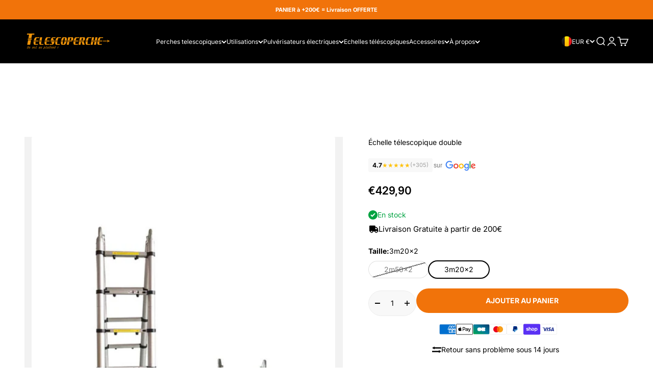

--- FILE ---
content_type: text/html; charset=utf-8
request_url: https://telescoperche.com/fr-be/products/echelle-telescopique-double
body_size: 45201
content:
<!doctype html>

<html lang="fr" dir="ltr" data-wf-page="662423d2556c2eed09043bf3" data-wf-site="662423d2556c2eed09043bf4">
  <head>
    <meta charset="utf-8">
    <meta name="viewport" content="width=device-width, initial-scale=1.0, height=device-height, minimum-scale=1.0, maximum-scale=1.0">
    <meta name="theme-color" content="#000000">

    <title>Échelle télescopique double</title><meta name="description" content="Télécharger la fiche produit Échelle télescopique double: L’échelle télescopique double 2x3M20 Téléscoperche: Hauteur pliée: 110cm Hauteur dépliée: 6m40 Largeur: 47cm Nombre d’échelons: 18 Distance entre échelons: 35cm Largeur de l’échelon inférieur (stabilisateur): 70cm Charge maximale: 150kg Normes EN 131 Matière: al"><link rel="canonical" href="https://telescoperche.com/fr-be/products/echelle-telescopique-double"><link rel="shortcut icon" href="//telescoperche.com/cdn/shop/files/images_1a1c269f-438f-40e9-9497-f478aea7caa5.jpg?v=1747122301&width=96">
      <link rel="apple-touch-icon" href="//telescoperche.com/cdn/shop/files/images_1a1c269f-438f-40e9-9497-f478aea7caa5.jpg?v=1747122301&width=180"><link rel="preconnect" href="https://cdn.shopify.com">
    <link rel="preconnect" href="https://fonts.shopifycdn.com" crossorigin>
    <link rel="dns-prefetch" href="https://productreviews.shopifycdn.com"><link rel="preload" href="//telescoperche.com/cdn/fonts/inter/inter_n7.02711e6b374660cfc7915d1afc1c204e633421e4.woff2" as="font" type="font/woff2" crossorigin><link rel="preconnect" href="https://fonts.googleapis.com">
<link rel="preconnect" href="https://fonts.gstatic.com" crossorigin>
<link href="https://fonts.googleapis.com/css2?family=Inter:ital,opsz,wght@0,14..32,100..900;1,14..32,100..900&display=swap" rel="stylesheet">

    <script async crossorigin fetchpriority="high" src="/cdn/shopifycloud/importmap-polyfill/es-modules-shim.2.4.0.js"></script>
<script src="https://cdnjs.cloudflare.com/ajax/libs/Swiper/11.0.5/swiper-bundle.min.js" integrity="sha512-Ysw1DcK1P+uYLqprEAzNQJP+J4hTx4t/3X2nbVwszao8wD+9afLjBQYjz7Uk4ADP+Er++mJoScI42ueGtQOzEA==" crossorigin="anonymous" referrerpolicy="no-referrer"></script>
    <link rel="stylesheet" href="https://cdnjs.cloudflare.com/ajax/libs/Swiper/11.0.5/swiper-bundle.css" integrity="sha512-pmAAV1X4Nh5jA9m+jcvwJXFQvCBi3T17aZ1KWkqXr7g/O2YMvO8rfaa5ETWDuBvRq6fbDjlw4jHL44jNTScaKg==" crossorigin="anonymous" referrerpolicy="no-referrer" /><link rel="preload" href="//telescoperche.com/cdn/fonts/inter/inter_n4.b2a3f24c19b4de56e8871f609e73ca7f6d2e2bb9.woff2" as="font" type="font/woff2" crossorigin><meta property="og:type" content="product">
  <meta property="og:title" content="Échelle télescopique double">
  <meta property="product:price:amount" content="429,90">
  <meta property="product:price:currency" content="EUR">
  <meta property="product:availability" content="in stock"><meta property="og:image" content="http://telescoperche.com/cdn/shop/products/echelle-telescopique-double-telescoperche.jpg?v=1631093273&width=2048">
  <meta property="og:image:secure_url" content="https://telescoperche.com/cdn/shop/products/echelle-telescopique-double-telescoperche.jpg?v=1631093273&width=2048">
  <meta property="og:image:width" content="595">
  <meta property="og:image:height" content="842"><meta property="og:description" content="Télécharger la fiche produit Échelle télescopique double: L’échelle télescopique double 2x3M20 Téléscoperche: Hauteur pliée: 110cm Hauteur dépliée: 6m40 Largeur: 47cm Nombre d’échelons: 18 Distance entre échelons: 35cm Largeur de l’échelon inférieur (stabilisateur): 70cm Charge maximale: 150kg Normes EN 131 Matière: al"><meta property="og:url" content="https://telescoperche.com/fr-be/products/echelle-telescopique-double">
<meta property="og:site_name" content="TELESCOPERCHE"><meta name="twitter:card" content="summary"><meta name="twitter:title" content="Échelle télescopique double">
  <meta name="twitter:description" content="Télécharger la fiche produit Échelle télescopique double: L’échelle télescopique double 2x3M20 Téléscoperche: Hauteur pliée: 110cm Hauteur dépliée: 6m40 Largeur: 47cm Nombre d’échelons: 18 Distance entre échelons: 35cm Largeur de l’échelon inférieur (stabilisateur): 70cm Charge maximale: 150kg Normes EN 131 Matière: aluminium Garantie 2 ans L’échelle télescopique double 2x2M50 Téléscoperche: Hauteur pliée: 102 cm Hauteur dépliée: 2,5 m Largeur: 47 cm Nombres d&#39;échelons: 16 Distance entre échelons: 35cm Largeur de l’échelon inférieur (stabilisateur): 70cm Charge maximale: 150 kg Normes EN 131 Matière: aluminium Garantie 2 ans L’échelle télescopique double Télescoperche repose sur un véritable savoir-faire professionnel, dans le domaine de l’entretien en hauteur. Sa maniabilité et la légèreté en font un outil extrêmement simple à utiliser. Elle permet de travailler en grande hauteur, en toute sécurité. L’échelle télescopique double Télescoperche permet d’être plié et dépliée très facilement. Un gain de place incontestable. Le + Équipée d’une"><meta name="twitter:image" content="https://telescoperche.com/cdn/shop/products/echelle-telescopique-double-telescoperche.jpg?crop=center&height=1200&v=1631093273&width=1200">
  <meta name="twitter:image:alt" content="Échelle télescopique double - TELESCOPERCHE"><script type="application/ld+json">{"@context":"http:\/\/schema.org\/","@id":"\/fr-be\/products\/echelle-telescopique-double#product","@type":"ProductGroup","brand":{"@type":"Brand","name":"TELESCOPERCHE"},"category":"","description":"\nTélécharger la fiche produit \nÉchelle télescopique double:\nL’échelle télescopique double 2x3M20 Téléscoperche:\n\nHauteur pliée: 110cm\nHauteur dépliée: 6m40\nLargeur: 47cm\nNombre d’échelons: 18\nDistance entre échelons: 35cm\nLargeur de l’échelon inférieur (stabilisateur): 70cm\nCharge maximale: 150kg\nNormes EN 131\nMatière: aluminium\nGarantie 2 ans\n\nL’échelle télescopique double 2x2M50 Téléscoperche:\n\nHauteur pliée: 102 cm\nHauteur dépliée: 2,5 m\nLargeur: 47 cm\nNombres d'échelons: 16\nDistance entre échelons: 35cm\nLargeur de l’échelon inférieur (stabilisateur): 70cm\nCharge maximale: 150 kg\nNormes EN 131\nMatière: aluminium\nGarantie 2 ans\n\n\n\nL’échelle télescopique double Télescoperche repose sur un véritable savoir-faire professionnel, dans le domaine de l’entretien en hauteur. Sa maniabilité et la légèreté en font un outil extrêmement simple à utiliser. Elle permet de travailler en grande hauteur, en toute sécurité. L’échelle télescopique double Télescoperche permet d’être plié et dépliée très facilement. Un gain de place incontestable.\nLe + Équipée d’une charnière inclinable à 180°c, cette échelle peut-être transformée en escabeau idéal, pour ajuster la hauteur lors de décalage comme dans un escalier.\nPour travailler efficacement à toutes les hauteurs\nL’échelle télescopique double est réglable avec précision par un système de clips. Indispensable et facile à transporter, cette échelle télescopique répondra à tous vos projets de bricolage et entretien.\nUn véritable jeu d’enfant à manipuler en toute sécurité !\nSécurité\nL’échelle télescopique double Téléscoperche répond aux normes EU, approuvée par SGS et CE. Conforme EN-131\n\nCoussins amortisseurs de sécurité\nPieds antidérapants afin d’accentuer la stabilité\nSystème de fermeture avec blocage\n\nL'échelles télescopique existe en différentes tailles:\nÉchelle télescopique 2m60\nÉchelle télescopique 3m80\nÉchelle télescopique 4m40\nÉchelle échafaudage 4x3\nÉchelle échafaudage 4x4\nÉchelle échafaudage 4x5\n \nComment bien choisir sa perche télescopique ?\n","hasVariant":[{"@id":"\/fr-be\/products\/echelle-telescopique-double?variant=41180651684014#variant","@type":"Product","gtin":"5411032105307","image":"https:\/\/telescoperche.com\/cdn\/shop\/products\/echelle-telescopique-double-telescoperche.jpg?v=1631093273\u0026width=1920","name":"Échelle télescopique double - 2m50x2","offers":{"@id":"\/fr-be\/products\/echelle-telescopique-double?variant=41180651684014#offer","@type":"Offer","availability":"http:\/\/schema.org\/OutOfStock","price":"359.90","priceCurrency":"EUR","url":"https:\/\/telescoperche.com\/fr-be\/products\/echelle-telescopique-double?variant=41180651684014"},"sku":"ED2M5X2"},{"@id":"\/fr-be\/products\/echelle-telescopique-double?variant=41180651716782#variant","@type":"Product","gtin":"5411032104805","image":"https:\/\/telescoperche.com\/cdn\/shop\/products\/echelle-telescopique-double-telescoperche.jpg?v=1631093273\u0026width=1920","name":"Échelle télescopique double - 3m20x2","offers":{"@id":"\/fr-be\/products\/echelle-telescopique-double?variant=41180651716782#offer","@type":"Offer","availability":"http:\/\/schema.org\/InStock","price":"429.90","priceCurrency":"EUR","url":"https:\/\/telescoperche.com\/fr-be\/products\/echelle-telescopique-double?variant=41180651716782"},"sku":"ED3M2X2"}],"name":"Échelle télescopique double","productGroupID":"7317811888302","url":"https:\/\/telescoperche.com\/fr-be\/products\/echelle-telescopique-double"}</script><script type="application/ld+json">
  {
    "@context": "https://schema.org",
    "@type": "BreadcrumbList",
    "itemListElement": [{
        "@type": "ListItem",
        "position": 1,
        "name": "Accueil",
        "item": "https://telescoperche.com"
      },{
            "@type": "ListItem",
            "position": 2,
            "name": "Échelle télescopique double",
            "item": "https://telescoperche.com/fr-be/products/echelle-telescopique-double"
          }]
  }
</script><style>/* Typography (heading) */
  @font-face {
  font-family: Inter;
  font-weight: 700;
  font-style: normal;
  font-display: fallback;
  src: url("//telescoperche.com/cdn/fonts/inter/inter_n7.02711e6b374660cfc7915d1afc1c204e633421e4.woff2") format("woff2"),
       url("//telescoperche.com/cdn/fonts/inter/inter_n7.6dab87426f6b8813070abd79972ceaf2f8d3b012.woff") format("woff");
}

@font-face {
  font-family: Inter;
  font-weight: 700;
  font-style: italic;
  font-display: fallback;
  src: url("//telescoperche.com/cdn/fonts/inter/inter_i7.b377bcd4cc0f160622a22d638ae7e2cd9b86ea4c.woff2") format("woff2"),
       url("//telescoperche.com/cdn/fonts/inter/inter_i7.7c69a6a34e3bb44fcf6f975857e13b9a9b25beb4.woff") format("woff");
}

/* Typography (body) */
  @font-face {
  font-family: Inter;
  font-weight: 400;
  font-style: normal;
  font-display: fallback;
  src: url("//telescoperche.com/cdn/fonts/inter/inter_n4.b2a3f24c19b4de56e8871f609e73ca7f6d2e2bb9.woff2") format("woff2"),
       url("//telescoperche.com/cdn/fonts/inter/inter_n4.af8052d517e0c9ffac7b814872cecc27ae1fa132.woff") format("woff");
}

@font-face {
  font-family: Inter;
  font-weight: 400;
  font-style: italic;
  font-display: fallback;
  src: url("//telescoperche.com/cdn/fonts/inter/inter_i4.feae1981dda792ab80d117249d9c7e0f1017e5b3.woff2") format("woff2"),
       url("//telescoperche.com/cdn/fonts/inter/inter_i4.62773b7113d5e5f02c71486623cf828884c85c6e.woff") format("woff");
}

@font-face {
  font-family: Inter;
  font-weight: 700;
  font-style: normal;
  font-display: fallback;
  src: url("//telescoperche.com/cdn/fonts/inter/inter_n7.02711e6b374660cfc7915d1afc1c204e633421e4.woff2") format("woff2"),
       url("//telescoperche.com/cdn/fonts/inter/inter_n7.6dab87426f6b8813070abd79972ceaf2f8d3b012.woff") format("woff");
}

@font-face {
  font-family: Inter;
  font-weight: 700;
  font-style: italic;
  font-display: fallback;
  src: url("//telescoperche.com/cdn/fonts/inter/inter_i7.b377bcd4cc0f160622a22d638ae7e2cd9b86ea4c.woff2") format("woff2"),
       url("//telescoperche.com/cdn/fonts/inter/inter_i7.7c69a6a34e3bb44fcf6f975857e13b9a9b25beb4.woff") format("woff");
}

:root {
    /**
     * ---------------------------------------------------------------------
     * SPACING VARIABLES
     *
     * We are using a spacing inspired from frameworks like Tailwind CSS.
     * ---------------------------------------------------------------------
     */
    --spacing-0-5: 0.125rem; /* 2px */
    --spacing-1: 0.25rem; /* 4px */
    --spacing-1-5: 0.375rem; /* 6px */
    --spacing-2: 0.5rem; /* 8px */
    --spacing-2-5: 0.625rem; /* 10px */
    --spacing-3: 0.75rem; /* 12px */
    --spacing-3-5: 0.875rem; /* 14px */
    --spacing-4: 1rem; /* 16px */
    --spacing-4-5: 1.125rem; /* 18px */
    --spacing-5: 1.25rem; /* 20px */
    --spacing-5-5: 1.375rem; /* 22px */
    --spacing-6: 1.5rem; /* 24px */
    --spacing-6-5: 1.625rem; /* 26px */
    --spacing-7: 1.75rem; /* 28px */
    --spacing-7-5: 1.875rem; /* 30px */
    --spacing-8: 2rem; /* 32px */
    --spacing-8-5: 2.125rem; /* 34px */
    --spacing-9: 2.25rem; /* 36px */
    --spacing-9-5: 2.375rem; /* 38px */
    --spacing-10: 2.5rem; /* 40px */
    --spacing-11: 2.75rem; /* 44px */
    --spacing-12: 3rem; /* 48px */
    --spacing-14: 3.5rem; /* 56px */
    --spacing-16: 4rem; /* 64px */
    --spacing-18: 4.5rem; /* 72px */
    --spacing-20: 5rem; /* 80px */
    --spacing-24: 6rem; /* 96px */
    --spacing-28: 7rem; /* 112px */
    --spacing-32: 8rem; /* 128px */
    --spacing-36: 9rem; /* 144px */
    --spacing-40: 10rem; /* 160px */
    --spacing-44: 11rem; /* 176px */
    --spacing-48: 12rem; /* 192px */
    --spacing-52: 13rem; /* 208px */
    --spacing-56: 14rem; /* 224px */
    --spacing-60: 15rem; /* 240px */
    --spacing-64: 16rem; /* 256px */
    --spacing-72: 18rem; /* 288px */
    --spacing-80: 20rem; /* 320px */
    --spacing-96: 24rem; /* 384px */

    /* Container */
    --container-max-width: 1400px;
    --container-narrow-max-width: 1150px;
    --container-gutter: var(--spacing-5);
    --section-outer-spacing-block: var(--spacing-10);
    --section-inner-max-spacing-block: var(--spacing-9);
    --section-inner-spacing-inline: var(--container-gutter);
    --section-stack-spacing-block: var(--spacing-8);

    /* Grid gutter */
    --grid-gutter: var(--spacing-5);

    /* Product list settings */
    --product-list-row-gap: var(--spacing-8);
    --product-list-column-gap: var(--grid-gutter);

    /* Form settings */
    --input-gap: var(--spacing-2);
    --input-height: 2.625rem;
    --input-padding-inline: var(--spacing-4);

    /* Other sizes */
    --sticky-area-height: calc(var(--sticky-announcement-bar-enabled, 0) * var(--announcement-bar-height, 0px) + var(--sticky-header-enabled, 0) * var(--header-height, 0px));

    /* RTL support */
    --transform-logical-flip: 1;
    --transform-origin-start: left;
    --transform-origin-end: right;

    /**
     * ---------------------------------------------------------------------
     * TYPOGRAPHY
     * ---------------------------------------------------------------------
     */

    /* Font properties */
    --heading-font-family: Inter, sans-serif;
    --heading-font-weight: 700;
    --heading-font-style: normal;
    --heading-text-transform: normal;
    --heading-letter-spacing: -0.03em;
    --text-font-family: Inter, sans-serif;
    --text-font-weight: 400;
    --text-font-style: normal;
    --text-letter-spacing: 0.0em;

    /* Font sizes */
    --text-h0: 3rem;
    --text-h1: 2.5rem;
    --text-h2: 2rem;
    --text-h3: 1.5rem;
    --text-h4: 1.375rem;
    --text-h5: 1.125rem;
    --text-h6: 1rem;
    --text-xs: 0.6875rem;
    --text-sm: 0.75rem;
    --text-base: 0.875rem;
    --text-lg: 1.125rem;

    /**
     * ---------------------------------------------------------------------
     * COLORS
     * ---------------------------------------------------------------------
     */

    /* Color settings */--accent: 241 115 10;
    --text-primary: 0 0 0;
    --background-primary: 255 255 255;
    --dialog-background: 255 255 255;
    --border-color: var(--text-color, var(--text-primary)) / 0.12;

    /* Button colors */
    --button-background-primary: 241 115 10;
    --button-text-primary: 255 255 255;
    --button-background-secondary: 126 169 77;
    --button-text-secondary: 255 255 255;

    /* Status colors */
    --success-background: 224 244 232;
    --success-text: 0 163 65;
    --warning-background: 255 246 233;
    --warning-text: 255 183 74;
    --error-background: 254 231 231;
    --error-text: 248 58 58;

    /* Product colors */
    --on-sale-text: 248 58 58;
    --on-sale-badge-background: 248 58 58;
    --on-sale-badge-text: 255 255 255;
    --sold-out-badge-background: 0 0 0;
    --sold-out-badge-text: 255 255 255;
    --primary-badge-background: 128 60 238;
    --primary-badge-text: 255 255 255;
    --star-color: 255 183 74;
    --product-card-background: 255 255 255;
    --product-card-text: 0 0 0;

    /* Header colors */
    --header-background: 0 0 0;
    --header-text: 255 255 255;

    /* Footer colors */
    --footer-background: 0 0 0;
    --footer-text: 255 255 255;

    /* Rounded variables (used for border radius) */
    --rounded-xs: 0.25rem;
    --rounded-sm: 0.0625rem;
    --rounded: 0.125rem;
    --rounded-lg: 0.25rem;
    --rounded-full: 9999px;

    --rounded-button: 3.75rem;
    --rounded-input: 0.125rem;

    /* Box shadow */
    --shadow-sm: 0 2px 8px rgb(var(--text-primary) / 0.1);
    --shadow: 0 5px 15px rgb(var(--text-primary) / 0.1);
    --shadow-md: 0 5px 30px rgb(var(--text-primary) / 0.1);
    --shadow-block: 0px 18px 50px rgb(var(--text-primary) / 0.1);

    /**
     * ---------------------------------------------------------------------
     * OTHER
     * ---------------------------------------------------------------------
     */

    --stagger-products-reveal-opacity: 0;
    --cursor-close-svg-url: url(//telescoperche.com/cdn/shop/t/15/assets/cursor-close.svg?v=147174565022153725511751903732);
    --cursor-zoom-in-svg-url: url(//telescoperche.com/cdn/shop/t/15/assets/cursor-zoom-in.svg?v=154953035094101115921751903732);
    --cursor-zoom-out-svg-url: url(//telescoperche.com/cdn/shop/t/15/assets/cursor-zoom-out.svg?v=16155520337305705181751903732);
    --checkmark-svg-url: url(//telescoperche.com/cdn/shop/t/15/assets/checkmark.svg?v=77552481021870063511751903732);
  }

  [dir="rtl"]:root {
    /* RTL support */
    --transform-logical-flip: -1;
    --transform-origin-start: right;
    --transform-origin-end: left;
  }

  @media screen and (min-width: 700px) {
    :root {
      /* Typography (font size) */
      --text-h0: 4rem;
      --text-h1: 3rem;
      --text-h2: 2.5rem;
      --text-h3: 2rem;
      --text-h4: 1.625rem;
      --text-h5: 1.25rem;
      --text-h6: 1.125rem;

      --text-xs: 0.6875rem;
      --text-sm: 0.75rem;
      --text-base: 0.875rem;
      --text-lg: 1.125rem;

      /* Spacing */
      --container-gutter: 2rem;
      --section-outer-spacing-block: var(--spacing-14);
      --section-inner-max-spacing-block: var(--spacing-10);
      --section-inner-spacing-inline: var(--spacing-10);
      --section-stack-spacing-block: var(--spacing-12);

      /* Grid gutter */
      --grid-gutter: var(--spacing-6);

      /* Product list settings */
      --product-list-row-gap: var(--spacing-12);

      /* Form settings */
      --input-gap: 1rem;
      --input-height: 3.125rem;
      --input-padding-inline: var(--spacing-5);
    }
  }

  @media screen and (min-width: 1000px) {
    :root {
      /* Spacing settings */
      --container-gutter: var(--spacing-12);
      --section-outer-spacing-block: var(--spacing-16);
      --section-inner-max-spacing-block: var(--spacing-14);
      --section-inner-spacing-inline: var(--spacing-14);
      --section-stack-spacing-block: var(--spacing-12);
    }
  }

  @media screen and (min-width: 1150px) {
    :root {
      /* Spacing settings */
      --container-gutter: var(--spacing-12);
      --section-outer-spacing-block: var(--spacing-16);
      --section-inner-max-spacing-block: var(--spacing-14);
      --section-inner-spacing-inline: var(--spacing-14);
      --section-stack-spacing-block: var(--spacing-12);
    }
  }

  @media screen and (min-width: 1400px) {
    :root {

      --section-outer-spacing-block: var(--spacing-20);
      --section-inner-max-spacing-block: var(--spacing-16);
      --section-inner-spacing-inline: var(--spacing-16);
    }
  }

  @media screen and (min-width: 1600px) {
    :root {
      --section-outer-spacing-block: var(--spacing-20);
      --section-inner-max-spacing-block: var(--spacing-18);
      --section-inner-spacing-inline: var(--spacing-18);
    }
  }

  /**
   * ---------------------------------------------------------------------
   * LIQUID DEPENDANT CSS
   *
   * Our main CSS is Liquid free, but some very specific features depend on
   * theme settings, so we have them here
   * ---------------------------------------------------------------------
   */@media screen and (pointer: fine) {
        /* The !important are for the Shopify Payment button to ensure we override the default from Shopify styles */
        .button:not([disabled]):not(.button--outline):hover, .btn:not([disabled]):hover, .shopify-payment-button__button--unbranded:not([disabled]):hover {
          background-color: transparent !important;
          color: rgb(var(--button-outline-color) / var(--button-background-opacity, 1)) !important;
          box-shadow: inset 0 0 0 2px currentColor !important;
        }

        .button--outline:not([disabled]):hover {
          background: rgb(var(--button-background));
          color: rgb(var(--button-text-color));
          box-shadow: inset 0 0 0 2px rgb(var(--button-background));
        }
      }</style><script>
  // This allows to expose several variables to the global scope, to be used in scripts
  window.themeVariables = {
    settings: {
      showPageTransition: null,
      staggerProductsApparition: true,
      reduceDrawerAnimation: true,
      reduceMenuAnimation: true,
      headingApparition: "none",
      pageType: "product",
      moneyFormat: "€{{amount_with_comma_separator}}",
      moneyWithCurrencyFormat: "€{{amount_with_comma_separator}} EUR",
      currencyCodeEnabled: false,
      cartType: "drawer",
      showDiscount: true,
      discountMode: "percentage",
      pageBackground: "#ffffff",
      textColor: "#000000"
    },

    strings: {
      accessibilityClose: "Fermer",
      accessibilityNext: "Suivant",
      accessibilityPrevious: "Précédent",
      closeGallery: "Fermer la galerie",
      zoomGallery: "Zoomer sur l\u0026#39;image",
      errorGallery: "L\u0026#39;image ne peut pas etre chargée",
      searchNoResults: "Aucun résultat ne correspond à votre recherche.",
      addOrderNote: "Ajouter une note",
      editOrderNote: "Modifier la note",
      shippingEstimatorNoResults: "Nous ne livrons pas à votre adresse.",
      shippingEstimatorOneResult: "Il y a un résultat pour votre adresse :",
      shippingEstimatorMultipleResults: "Il y a plusieurs résultats pour votre adresse :",
      shippingEstimatorError: "Impossible d\u0026#39;estimer les frais de livraison :"
    },

    breakpoints: {
      'sm': 'screen and (min-width: 700px)',
      'md': 'screen and (min-width: 1000px)',
      'lg': 'screen and (min-width: 1150px)',
      'xl': 'screen and (min-width: 1400px)',

      'sm-max': 'screen and (max-width: 699px)',
      'md-max': 'screen and (max-width: 999px)',
      'lg-max': 'screen and (max-width: 1149px)',
      'xl-max': 'screen and (max-width: 1399px)'
    }
  };

  // For detecting native share
  document.documentElement.classList.add(`native-share--${navigator.share ? 'enabled' : 'disabled'}`);// We save the product ID in local storage to be eventually used for recently viewed section
    try {
      const recentlyViewedProducts = new Set(JSON.parse(localStorage.getItem('theme:recently-viewed-products') || '[]'));

      recentlyViewedProducts.delete(7317811888302); // Delete first to re-move the product
      recentlyViewedProducts.add(7317811888302);

      localStorage.setItem('theme:recently-viewed-products', JSON.stringify(Array.from(recentlyViewedProducts.values()).reverse()));
    } catch (e) {
      // Safari in private mode does not allow setting item, we silently fail
    }</script><script src="https://cdnjs.cloudflare.com/ajax/libs/jquery/3.7.1/jquery.min.js" integrity="sha512-v2CJ7UaYy4JwqLDIrZUI/4hqeoQieOmAZNXBeQyjo21dadnwR+8ZaIJVT8EE2iyI61OV8e6M8PP2/4hpQINQ/g==" crossorigin="anonymous" referrerpolicy="no-referrer"></script>

    <script type="importmap">{
        "imports": {
          "vendor": "//telescoperche.com/cdn/shop/t/15/assets/vendor.min.js?v=57795131039271286711751903732",
          "theme": "//telescoperche.com/cdn/shop/t/15/assets/theme.js?v=88869022579962608211751903732",
          "photoswipe": "//telescoperche.com/cdn/shop/t/15/assets/photoswipe.min.js?v=13374349288281597431751903732"
        }
      }
    </script>

    <script type="module" src="//telescoperche.com/cdn/shop/t/15/assets/vendor.min.js?v=57795131039271286711751903732"></script>
    <script type="module" src="//telescoperche.com/cdn/shop/t/15/assets/theme.js?v=88869022579962608211751903732"></script>

    <script>window.performance && window.performance.mark && window.performance.mark('shopify.content_for_header.start');</script><meta name="facebook-domain-verification" content="pcphok9sjf1uk4r304lrdt9g0sqjfg">
<meta name="google-site-verification" content="rFdm8zgaPQucJiNCDJhTH_3OTHicFBel3x6BGWXkk90">
<meta id="shopify-digital-wallet" name="shopify-digital-wallet" content="/57571475630/digital_wallets/dialog">
<meta name="shopify-checkout-api-token" content="edcc30d0b57b93dec9d25316a390aa22">
<meta id="in-context-paypal-metadata" data-shop-id="57571475630" data-venmo-supported="false" data-environment="production" data-locale="fr_FR" data-paypal-v4="true" data-currency="EUR">
<link rel="alternate" hreflang="x-default" href="https://telescoperche.com/products/echelle-telescopique-double">
<link rel="alternate" hreflang="fr" href="https://telescoperche.com/products/echelle-telescopique-double">
<link rel="alternate" hreflang="fr-BE" href="https://telescoperche.com/fr-be/products/echelle-telescopique-double">
<link rel="alternate" hreflang="de-DE" href="https://teleskostab.de/products/echelle-telescopique-double">
<link rel="alternate" hreflang="fr-IT" href="https://astatelescopica.it/products/echelle-telescopique-double">
<link rel="alternate" hreflang="fr-LU" href="https://telescoperche.com/fr-lu/products/echelle-telescopique-double">
<link rel="alternate" type="application/json+oembed" href="https://telescoperche.com/fr-be/products/echelle-telescopique-double.oembed">
<script async="async" src="/checkouts/internal/preloads.js?locale=fr-BE"></script>
<link rel="preconnect" href="https://shop.app" crossorigin="anonymous">
<script async="async" src="https://shop.app/checkouts/internal/preloads.js?locale=fr-BE&shop_id=57571475630" crossorigin="anonymous"></script>
<script id="apple-pay-shop-capabilities" type="application/json">{"shopId":57571475630,"countryCode":"FR","currencyCode":"EUR","merchantCapabilities":["supports3DS"],"merchantId":"gid:\/\/shopify\/Shop\/57571475630","merchantName":"TELESCOPERCHE","requiredBillingContactFields":["postalAddress","email","phone"],"requiredShippingContactFields":["postalAddress","email","phone"],"shippingType":"shipping","supportedNetworks":["visa","masterCard","amex","maestro"],"total":{"type":"pending","label":"TELESCOPERCHE","amount":"1.00"},"shopifyPaymentsEnabled":true,"supportsSubscriptions":true}</script>
<script id="shopify-features" type="application/json">{"accessToken":"edcc30d0b57b93dec9d25316a390aa22","betas":["rich-media-storefront-analytics"],"domain":"telescoperche.com","predictiveSearch":true,"shopId":57571475630,"locale":"fr"}</script>
<script>var Shopify = Shopify || {};
Shopify.shop = "telescoperche.myshopify.com";
Shopify.locale = "fr";
Shopify.currency = {"active":"EUR","rate":"1.0"};
Shopify.country = "BE";
Shopify.theme = {"name":"CREAPRENEURS.IO-SHOPIFY-THEME","id":184509759823,"schema_name":"Impact","schema_version":"6.7.0","theme_store_id":null,"role":"main"};
Shopify.theme.handle = "null";
Shopify.theme.style = {"id":null,"handle":null};
Shopify.cdnHost = "telescoperche.com/cdn";
Shopify.routes = Shopify.routes || {};
Shopify.routes.root = "/fr-be/";</script>
<script type="module">!function(o){(o.Shopify=o.Shopify||{}).modules=!0}(window);</script>
<script>!function(o){function n(){var o=[];function n(){o.push(Array.prototype.slice.apply(arguments))}return n.q=o,n}var t=o.Shopify=o.Shopify||{};t.loadFeatures=n(),t.autoloadFeatures=n()}(window);</script>
<script>
  window.ShopifyPay = window.ShopifyPay || {};
  window.ShopifyPay.apiHost = "shop.app\/pay";
  window.ShopifyPay.redirectState = null;
</script>
<script id="shop-js-analytics" type="application/json">{"pageType":"product"}</script>
<script defer="defer" async type="module" src="//telescoperche.com/cdn/shopifycloud/shop-js/modules/v2/client.init-shop-cart-sync_Lpn8ZOi5.fr.esm.js"></script>
<script defer="defer" async type="module" src="//telescoperche.com/cdn/shopifycloud/shop-js/modules/v2/chunk.common_X4Hu3kma.esm.js"></script>
<script defer="defer" async type="module" src="//telescoperche.com/cdn/shopifycloud/shop-js/modules/v2/chunk.modal_BV0V5IrV.esm.js"></script>
<script type="module">
  await import("//telescoperche.com/cdn/shopifycloud/shop-js/modules/v2/client.init-shop-cart-sync_Lpn8ZOi5.fr.esm.js");
await import("//telescoperche.com/cdn/shopifycloud/shop-js/modules/v2/chunk.common_X4Hu3kma.esm.js");
await import("//telescoperche.com/cdn/shopifycloud/shop-js/modules/v2/chunk.modal_BV0V5IrV.esm.js");

  window.Shopify.SignInWithShop?.initShopCartSync?.({"fedCMEnabled":true,"windoidEnabled":true});

</script>
<script>
  window.Shopify = window.Shopify || {};
  if (!window.Shopify.featureAssets) window.Shopify.featureAssets = {};
  window.Shopify.featureAssets['shop-js'] = {"shop-cart-sync":["modules/v2/client.shop-cart-sync_hBo3gat_.fr.esm.js","modules/v2/chunk.common_X4Hu3kma.esm.js","modules/v2/chunk.modal_BV0V5IrV.esm.js"],"init-fed-cm":["modules/v2/client.init-fed-cm_BoVeauXL.fr.esm.js","modules/v2/chunk.common_X4Hu3kma.esm.js","modules/v2/chunk.modal_BV0V5IrV.esm.js"],"init-shop-email-lookup-coordinator":["modules/v2/client.init-shop-email-lookup-coordinator_CX4-Y-CZ.fr.esm.js","modules/v2/chunk.common_X4Hu3kma.esm.js","modules/v2/chunk.modal_BV0V5IrV.esm.js"],"init-windoid":["modules/v2/client.init-windoid_iuUmw7cp.fr.esm.js","modules/v2/chunk.common_X4Hu3kma.esm.js","modules/v2/chunk.modal_BV0V5IrV.esm.js"],"shop-button":["modules/v2/client.shop-button_DumFxEIo.fr.esm.js","modules/v2/chunk.common_X4Hu3kma.esm.js","modules/v2/chunk.modal_BV0V5IrV.esm.js"],"shop-cash-offers":["modules/v2/client.shop-cash-offers_BPdnZcGX.fr.esm.js","modules/v2/chunk.common_X4Hu3kma.esm.js","modules/v2/chunk.modal_BV0V5IrV.esm.js"],"shop-toast-manager":["modules/v2/client.shop-toast-manager_sjv6XvZD.fr.esm.js","modules/v2/chunk.common_X4Hu3kma.esm.js","modules/v2/chunk.modal_BV0V5IrV.esm.js"],"init-shop-cart-sync":["modules/v2/client.init-shop-cart-sync_Lpn8ZOi5.fr.esm.js","modules/v2/chunk.common_X4Hu3kma.esm.js","modules/v2/chunk.modal_BV0V5IrV.esm.js"],"init-customer-accounts-sign-up":["modules/v2/client.init-customer-accounts-sign-up_DQVKlaja.fr.esm.js","modules/v2/client.shop-login-button_DkHUpD44.fr.esm.js","modules/v2/chunk.common_X4Hu3kma.esm.js","modules/v2/chunk.modal_BV0V5IrV.esm.js"],"pay-button":["modules/v2/client.pay-button_DN6Ek-nh.fr.esm.js","modules/v2/chunk.common_X4Hu3kma.esm.js","modules/v2/chunk.modal_BV0V5IrV.esm.js"],"init-customer-accounts":["modules/v2/client.init-customer-accounts_BQOJrVdv.fr.esm.js","modules/v2/client.shop-login-button_DkHUpD44.fr.esm.js","modules/v2/chunk.common_X4Hu3kma.esm.js","modules/v2/chunk.modal_BV0V5IrV.esm.js"],"avatar":["modules/v2/client.avatar_BTnouDA3.fr.esm.js"],"init-shop-for-new-customer-accounts":["modules/v2/client.init-shop-for-new-customer-accounts_DW7xpOCZ.fr.esm.js","modules/v2/client.shop-login-button_DkHUpD44.fr.esm.js","modules/v2/chunk.common_X4Hu3kma.esm.js","modules/v2/chunk.modal_BV0V5IrV.esm.js"],"shop-follow-button":["modules/v2/client.shop-follow-button_CXr7UFuQ.fr.esm.js","modules/v2/chunk.common_X4Hu3kma.esm.js","modules/v2/chunk.modal_BV0V5IrV.esm.js"],"checkout-modal":["modules/v2/client.checkout-modal_CXg0VCPn.fr.esm.js","modules/v2/chunk.common_X4Hu3kma.esm.js","modules/v2/chunk.modal_BV0V5IrV.esm.js"],"shop-login-button":["modules/v2/client.shop-login-button_DkHUpD44.fr.esm.js","modules/v2/chunk.common_X4Hu3kma.esm.js","modules/v2/chunk.modal_BV0V5IrV.esm.js"],"lead-capture":["modules/v2/client.lead-capture_C9SxlK5K.fr.esm.js","modules/v2/chunk.common_X4Hu3kma.esm.js","modules/v2/chunk.modal_BV0V5IrV.esm.js"],"shop-login":["modules/v2/client.shop-login_DQBEMTrD.fr.esm.js","modules/v2/chunk.common_X4Hu3kma.esm.js","modules/v2/chunk.modal_BV0V5IrV.esm.js"],"payment-terms":["modules/v2/client.payment-terms_CokxZuo0.fr.esm.js","modules/v2/chunk.common_X4Hu3kma.esm.js","modules/v2/chunk.modal_BV0V5IrV.esm.js"]};
</script>
<script>(function() {
  var isLoaded = false;
  function asyncLoad() {
    if (isLoaded) return;
    isLoaded = true;
    var urls = ["https:\/\/gtranslate.io\/shopify\/gtranslate.js?shop=telescoperche.myshopify.com"];
    for (var i = 0; i < urls.length; i++) {
      var s = document.createElement('script');
      s.type = 'text/javascript';
      s.async = true;
      s.src = urls[i];
      var x = document.getElementsByTagName('script')[0];
      x.parentNode.insertBefore(s, x);
    }
  };
  if(window.attachEvent) {
    window.attachEvent('onload', asyncLoad);
  } else {
    window.addEventListener('load', asyncLoad, false);
  }
})();</script>
<script id="__st">var __st={"a":57571475630,"offset":3600,"reqid":"77cb699d-31d7-4d89-bdfb-7172334539f0-1770134959","pageurl":"telescoperche.com\/fr-be\/products\/echelle-telescopique-double","u":"8f6f4d0334f7","p":"product","rtyp":"product","rid":7317811888302};</script>
<script>window.ShopifyPaypalV4VisibilityTracking = true;</script>
<script id="captcha-bootstrap">!function(){'use strict';const t='contact',e='account',n='new_comment',o=[[t,t],['blogs',n],['comments',n],[t,'customer']],c=[[e,'customer_login'],[e,'guest_login'],[e,'recover_customer_password'],[e,'create_customer']],r=t=>t.map((([t,e])=>`form[action*='/${t}']:not([data-nocaptcha='true']) input[name='form_type'][value='${e}']`)).join(','),a=t=>()=>t?[...document.querySelectorAll(t)].map((t=>t.form)):[];function s(){const t=[...o],e=r(t);return a(e)}const i='password',u='form_key',d=['recaptcha-v3-token','g-recaptcha-response','h-captcha-response',i],f=()=>{try{return window.sessionStorage}catch{return}},m='__shopify_v',_=t=>t.elements[u];function p(t,e,n=!1){try{const o=window.sessionStorage,c=JSON.parse(o.getItem(e)),{data:r}=function(t){const{data:e,action:n}=t;return t[m]||n?{data:e,action:n}:{data:t,action:n}}(c);for(const[e,n]of Object.entries(r))t.elements[e]&&(t.elements[e].value=n);n&&o.removeItem(e)}catch(o){console.error('form repopulation failed',{error:o})}}const l='form_type',E='cptcha';function T(t){t.dataset[E]=!0}const w=window,h=w.document,L='Shopify',v='ce_forms',y='captcha';let A=!1;((t,e)=>{const n=(g='f06e6c50-85a8-45c8-87d0-21a2b65856fe',I='https://cdn.shopify.com/shopifycloud/storefront-forms-hcaptcha/ce_storefront_forms_captcha_hcaptcha.v1.5.2.iife.js',D={infoText:'Protégé par hCaptcha',privacyText:'Confidentialité',termsText:'Conditions'},(t,e,n)=>{const o=w[L][v],c=o.bindForm;if(c)return c(t,g,e,D).then(n);var r;o.q.push([[t,g,e,D],n]),r=I,A||(h.body.append(Object.assign(h.createElement('script'),{id:'captcha-provider',async:!0,src:r})),A=!0)});var g,I,D;w[L]=w[L]||{},w[L][v]=w[L][v]||{},w[L][v].q=[],w[L][y]=w[L][y]||{},w[L][y].protect=function(t,e){n(t,void 0,e),T(t)},Object.freeze(w[L][y]),function(t,e,n,w,h,L){const[v,y,A,g]=function(t,e,n){const i=e?o:[],u=t?c:[],d=[...i,...u],f=r(d),m=r(i),_=r(d.filter((([t,e])=>n.includes(e))));return[a(f),a(m),a(_),s()]}(w,h,L),I=t=>{const e=t.target;return e instanceof HTMLFormElement?e:e&&e.form},D=t=>v().includes(t);t.addEventListener('submit',(t=>{const e=I(t);if(!e)return;const n=D(e)&&!e.dataset.hcaptchaBound&&!e.dataset.recaptchaBound,o=_(e),c=g().includes(e)&&(!o||!o.value);(n||c)&&t.preventDefault(),c&&!n&&(function(t){try{if(!f())return;!function(t){const e=f();if(!e)return;const n=_(t);if(!n)return;const o=n.value;o&&e.removeItem(o)}(t);const e=Array.from(Array(32),(()=>Math.random().toString(36)[2])).join('');!function(t,e){_(t)||t.append(Object.assign(document.createElement('input'),{type:'hidden',name:u})),t.elements[u].value=e}(t,e),function(t,e){const n=f();if(!n)return;const o=[...t.querySelectorAll(`input[type='${i}']`)].map((({name:t})=>t)),c=[...d,...o],r={};for(const[a,s]of new FormData(t).entries())c.includes(a)||(r[a]=s);n.setItem(e,JSON.stringify({[m]:1,action:t.action,data:r}))}(t,e)}catch(e){console.error('failed to persist form',e)}}(e),e.submit())}));const S=(t,e)=>{t&&!t.dataset[E]&&(n(t,e.some((e=>e===t))),T(t))};for(const o of['focusin','change'])t.addEventListener(o,(t=>{const e=I(t);D(e)&&S(e,y())}));const B=e.get('form_key'),M=e.get(l),P=B&&M;t.addEventListener('DOMContentLoaded',(()=>{const t=y();if(P)for(const e of t)e.elements[l].value===M&&p(e,B);[...new Set([...A(),...v().filter((t=>'true'===t.dataset.shopifyCaptcha))])].forEach((e=>S(e,t)))}))}(h,new URLSearchParams(w.location.search),n,t,e,['guest_login'])})(!0,!0)}();</script>
<script integrity="sha256-4kQ18oKyAcykRKYeNunJcIwy7WH5gtpwJnB7kiuLZ1E=" data-source-attribution="shopify.loadfeatures" defer="defer" src="//telescoperche.com/cdn/shopifycloud/storefront/assets/storefront/load_feature-a0a9edcb.js" crossorigin="anonymous"></script>
<script crossorigin="anonymous" defer="defer" src="//telescoperche.com/cdn/shopifycloud/storefront/assets/shopify_pay/storefront-65b4c6d7.js?v=20250812"></script>
<script data-source-attribution="shopify.dynamic_checkout.dynamic.init">var Shopify=Shopify||{};Shopify.PaymentButton=Shopify.PaymentButton||{isStorefrontPortableWallets:!0,init:function(){window.Shopify.PaymentButton.init=function(){};var t=document.createElement("script");t.src="https://telescoperche.com/cdn/shopifycloud/portable-wallets/latest/portable-wallets.fr.js",t.type="module",document.head.appendChild(t)}};
</script>
<script data-source-attribution="shopify.dynamic_checkout.buyer_consent">
  function portableWalletsHideBuyerConsent(e){var t=document.getElementById("shopify-buyer-consent"),n=document.getElementById("shopify-subscription-policy-button");t&&n&&(t.classList.add("hidden"),t.setAttribute("aria-hidden","true"),n.removeEventListener("click",e))}function portableWalletsShowBuyerConsent(e){var t=document.getElementById("shopify-buyer-consent"),n=document.getElementById("shopify-subscription-policy-button");t&&n&&(t.classList.remove("hidden"),t.removeAttribute("aria-hidden"),n.addEventListener("click",e))}window.Shopify?.PaymentButton&&(window.Shopify.PaymentButton.hideBuyerConsent=portableWalletsHideBuyerConsent,window.Shopify.PaymentButton.showBuyerConsent=portableWalletsShowBuyerConsent);
</script>
<script data-source-attribution="shopify.dynamic_checkout.cart.bootstrap">document.addEventListener("DOMContentLoaded",(function(){function t(){return document.querySelector("shopify-accelerated-checkout-cart, shopify-accelerated-checkout")}if(t())Shopify.PaymentButton.init();else{new MutationObserver((function(e,n){t()&&(Shopify.PaymentButton.init(),n.disconnect())})).observe(document.body,{childList:!0,subtree:!0})}}));
</script>
<script id='scb4127' type='text/javascript' async='' src='https://telescoperche.com/cdn/shopifycloud/privacy-banner/storefront-banner.js'></script><link id="shopify-accelerated-checkout-styles" rel="stylesheet" media="screen" href="https://telescoperche.com/cdn/shopifycloud/portable-wallets/latest/accelerated-checkout-backwards-compat.css" crossorigin="anonymous">
<style id="shopify-accelerated-checkout-cart">
        #shopify-buyer-consent {
  margin-top: 1em;
  display: inline-block;
  width: 100%;
}

#shopify-buyer-consent.hidden {
  display: none;
}

#shopify-subscription-policy-button {
  background: none;
  border: none;
  padding: 0;
  text-decoration: underline;
  font-size: inherit;
  cursor: pointer;
}

#shopify-subscription-policy-button::before {
  box-shadow: none;
}

      </style>

<script>window.performance && window.performance.mark && window.performance.mark('shopify.content_for_header.end');</script>
<link href="//telescoperche.com/cdn/shop/t/15/assets/theme.css?v=17545251416597347121751903732" rel="stylesheet" type="text/css" media="all" /><link href="//telescoperche.com/cdn/shop/t/15/assets/kopstorm.css?v=184302447557597154531751903732" rel="stylesheet" type="text/css" media="all" /><!-- BEGIN app block: shopify://apps/stape-conversion-tracking/blocks/gtm/7e13c847-7971-409d-8fe0-29ec14d5f048 --><script>
  window.lsData = {};
  window.dataLayer = window.dataLayer || [];
  window.addEventListener("message", (event) => {
    if (event.data?.event) {
      window.dataLayer.push(event.data);
    }
  });
  window.dataShopStape = {
    shop: "telescoperche.com",
    shopId: "57571475630",
  }
</script>

<!-- END app block --><script src="https://cdn.shopify.com/extensions/019bfabb-cffe-7cac-851e-a548516beb44/stape-remix-30/assets/widget.js" type="text/javascript" defer="defer"></script>
<script src="https://cdn.shopify.com/extensions/019c22b9-beff-7c28-a002-9f9f1c519299/lb-upsell-234/assets/lb-selleasy.js" type="text/javascript" defer="defer"></script>
<script src="https://cdn.shopify.com/extensions/341b63e8-75de-4462-a13a-6917fade4544/trueprofit-profit-analytics-19/assets/embedded.js" type="text/javascript" defer="defer"></script>
<link href="https://monorail-edge.shopifysvc.com" rel="dns-prefetch">
<script>(function(){if ("sendBeacon" in navigator && "performance" in window) {try {var session_token_from_headers = performance.getEntriesByType('navigation')[0].serverTiming.find(x => x.name == '_s').description;} catch {var session_token_from_headers = undefined;}var session_cookie_matches = document.cookie.match(/_shopify_s=([^;]*)/);var session_token_from_cookie = session_cookie_matches && session_cookie_matches.length === 2 ? session_cookie_matches[1] : "";var session_token = session_token_from_headers || session_token_from_cookie || "";function handle_abandonment_event(e) {var entries = performance.getEntries().filter(function(entry) {return /monorail-edge.shopifysvc.com/.test(entry.name);});if (!window.abandonment_tracked && entries.length === 0) {window.abandonment_tracked = true;var currentMs = Date.now();var navigation_start = performance.timing.navigationStart;var payload = {shop_id: 57571475630,url: window.location.href,navigation_start,duration: currentMs - navigation_start,session_token,page_type: "product"};window.navigator.sendBeacon("https://monorail-edge.shopifysvc.com/v1/produce", JSON.stringify({schema_id: "online_store_buyer_site_abandonment/1.1",payload: payload,metadata: {event_created_at_ms: currentMs,event_sent_at_ms: currentMs}}));}}window.addEventListener('pagehide', handle_abandonment_event);}}());</script>
<script id="web-pixels-manager-setup">(function e(e,d,r,n,o){if(void 0===o&&(o={}),!Boolean(null===(a=null===(i=window.Shopify)||void 0===i?void 0:i.analytics)||void 0===a?void 0:a.replayQueue)){var i,a;window.Shopify=window.Shopify||{};var t=window.Shopify;t.analytics=t.analytics||{};var s=t.analytics;s.replayQueue=[],s.publish=function(e,d,r){return s.replayQueue.push([e,d,r]),!0};try{self.performance.mark("wpm:start")}catch(e){}var l=function(){var e={modern:/Edge?\/(1{2}[4-9]|1[2-9]\d|[2-9]\d{2}|\d{4,})\.\d+(\.\d+|)|Firefox\/(1{2}[4-9]|1[2-9]\d|[2-9]\d{2}|\d{4,})\.\d+(\.\d+|)|Chrom(ium|e)\/(9{2}|\d{3,})\.\d+(\.\d+|)|(Maci|X1{2}).+ Version\/(15\.\d+|(1[6-9]|[2-9]\d|\d{3,})\.\d+)([,.]\d+|)( \(\w+\)|)( Mobile\/\w+|) Safari\/|Chrome.+OPR\/(9{2}|\d{3,})\.\d+\.\d+|(CPU[ +]OS|iPhone[ +]OS|CPU[ +]iPhone|CPU IPhone OS|CPU iPad OS)[ +]+(15[._]\d+|(1[6-9]|[2-9]\d|\d{3,})[._]\d+)([._]\d+|)|Android:?[ /-](13[3-9]|1[4-9]\d|[2-9]\d{2}|\d{4,})(\.\d+|)(\.\d+|)|Android.+Firefox\/(13[5-9]|1[4-9]\d|[2-9]\d{2}|\d{4,})\.\d+(\.\d+|)|Android.+Chrom(ium|e)\/(13[3-9]|1[4-9]\d|[2-9]\d{2}|\d{4,})\.\d+(\.\d+|)|SamsungBrowser\/([2-9]\d|\d{3,})\.\d+/,legacy:/Edge?\/(1[6-9]|[2-9]\d|\d{3,})\.\d+(\.\d+|)|Firefox\/(5[4-9]|[6-9]\d|\d{3,})\.\d+(\.\d+|)|Chrom(ium|e)\/(5[1-9]|[6-9]\d|\d{3,})\.\d+(\.\d+|)([\d.]+$|.*Safari\/(?![\d.]+ Edge\/[\d.]+$))|(Maci|X1{2}).+ Version\/(10\.\d+|(1[1-9]|[2-9]\d|\d{3,})\.\d+)([,.]\d+|)( \(\w+\)|)( Mobile\/\w+|) Safari\/|Chrome.+OPR\/(3[89]|[4-9]\d|\d{3,})\.\d+\.\d+|(CPU[ +]OS|iPhone[ +]OS|CPU[ +]iPhone|CPU IPhone OS|CPU iPad OS)[ +]+(10[._]\d+|(1[1-9]|[2-9]\d|\d{3,})[._]\d+)([._]\d+|)|Android:?[ /-](13[3-9]|1[4-9]\d|[2-9]\d{2}|\d{4,})(\.\d+|)(\.\d+|)|Mobile Safari.+OPR\/([89]\d|\d{3,})\.\d+\.\d+|Android.+Firefox\/(13[5-9]|1[4-9]\d|[2-9]\d{2}|\d{4,})\.\d+(\.\d+|)|Android.+Chrom(ium|e)\/(13[3-9]|1[4-9]\d|[2-9]\d{2}|\d{4,})\.\d+(\.\d+|)|Android.+(UC? ?Browser|UCWEB|U3)[ /]?(15\.([5-9]|\d{2,})|(1[6-9]|[2-9]\d|\d{3,})\.\d+)\.\d+|SamsungBrowser\/(5\.\d+|([6-9]|\d{2,})\.\d+)|Android.+MQ{2}Browser\/(14(\.(9|\d{2,})|)|(1[5-9]|[2-9]\d|\d{3,})(\.\d+|))(\.\d+|)|K[Aa][Ii]OS\/(3\.\d+|([4-9]|\d{2,})\.\d+)(\.\d+|)/},d=e.modern,r=e.legacy,n=navigator.userAgent;return n.match(d)?"modern":n.match(r)?"legacy":"unknown"}(),u="modern"===l?"modern":"legacy",c=(null!=n?n:{modern:"",legacy:""})[u],f=function(e){return[e.baseUrl,"/wpm","/b",e.hashVersion,"modern"===e.buildTarget?"m":"l",".js"].join("")}({baseUrl:d,hashVersion:r,buildTarget:u}),m=function(e){var d=e.version,r=e.bundleTarget,n=e.surface,o=e.pageUrl,i=e.monorailEndpoint;return{emit:function(e){var a=e.status,t=e.errorMsg,s=(new Date).getTime(),l=JSON.stringify({metadata:{event_sent_at_ms:s},events:[{schema_id:"web_pixels_manager_load/3.1",payload:{version:d,bundle_target:r,page_url:o,status:a,surface:n,error_msg:t},metadata:{event_created_at_ms:s}}]});if(!i)return console&&console.warn&&console.warn("[Web Pixels Manager] No Monorail endpoint provided, skipping logging."),!1;try{return self.navigator.sendBeacon.bind(self.navigator)(i,l)}catch(e){}var u=new XMLHttpRequest;try{return u.open("POST",i,!0),u.setRequestHeader("Content-Type","text/plain"),u.send(l),!0}catch(e){return console&&console.warn&&console.warn("[Web Pixels Manager] Got an unhandled error while logging to Monorail."),!1}}}}({version:r,bundleTarget:l,surface:e.surface,pageUrl:self.location.href,monorailEndpoint:e.monorailEndpoint});try{o.browserTarget=l,function(e){var d=e.src,r=e.async,n=void 0===r||r,o=e.onload,i=e.onerror,a=e.sri,t=e.scriptDataAttributes,s=void 0===t?{}:t,l=document.createElement("script"),u=document.querySelector("head"),c=document.querySelector("body");if(l.async=n,l.src=d,a&&(l.integrity=a,l.crossOrigin="anonymous"),s)for(var f in s)if(Object.prototype.hasOwnProperty.call(s,f))try{l.dataset[f]=s[f]}catch(e){}if(o&&l.addEventListener("load",o),i&&l.addEventListener("error",i),u)u.appendChild(l);else{if(!c)throw new Error("Did not find a head or body element to append the script");c.appendChild(l)}}({src:f,async:!0,onload:function(){if(!function(){var e,d;return Boolean(null===(d=null===(e=window.Shopify)||void 0===e?void 0:e.analytics)||void 0===d?void 0:d.initialized)}()){var d=window.webPixelsManager.init(e)||void 0;if(d){var r=window.Shopify.analytics;r.replayQueue.forEach((function(e){var r=e[0],n=e[1],o=e[2];d.publishCustomEvent(r,n,o)})),r.replayQueue=[],r.publish=d.publishCustomEvent,r.visitor=d.visitor,r.initialized=!0}}},onerror:function(){return m.emit({status:"failed",errorMsg:"".concat(f," has failed to load")})},sri:function(e){var d=/^sha384-[A-Za-z0-9+/=]+$/;return"string"==typeof e&&d.test(e)}(c)?c:"",scriptDataAttributes:o}),m.emit({status:"loading"})}catch(e){m.emit({status:"failed",errorMsg:(null==e?void 0:e.message)||"Unknown error"})}}})({shopId: 57571475630,storefrontBaseUrl: "https://telescoperche.com",extensionsBaseUrl: "https://extensions.shopifycdn.com/cdn/shopifycloud/web-pixels-manager",monorailEndpoint: "https://monorail-edge.shopifysvc.com/unstable/produce_batch",surface: "storefront-renderer",enabledBetaFlags: ["2dca8a86"],webPixelsConfigList: [{"id":"3755180367","configuration":"{\"accountID\":\"57571475630\"}","eventPayloadVersion":"v1","runtimeContext":"STRICT","scriptVersion":"c0a2ceb098b536858278d481fbeefe60","type":"APP","apiClientId":10250649601,"privacyPurposes":[],"dataSharingAdjustments":{"protectedCustomerApprovalScopes":["read_customer_address","read_customer_email","read_customer_name","read_customer_personal_data","read_customer_phone"]}},{"id":"3057516879","configuration":"{\"accountID\":\"selleasy-metrics-track\"}","eventPayloadVersion":"v1","runtimeContext":"STRICT","scriptVersion":"5aac1f99a8ca74af74cea751ede503d2","type":"APP","apiClientId":5519923,"privacyPurposes":[],"dataSharingAdjustments":{"protectedCustomerApprovalScopes":["read_customer_email","read_customer_name","read_customer_personal_data"]}},{"id":"2949120335","configuration":"{\"config\":\"{\\\"google_tag_ids\\\":[\\\"AW-432130148\\\",\\\"GT-WRCDJ9C\\\"],\\\"target_country\\\":\\\"FR\\\",\\\"gtag_events\\\":[{\\\"type\\\":\\\"begin_checkout\\\",\\\"action_label\\\":\\\"AW-432130148\\\/IIaCCMvQ8_ICEOSQh84B\\\"},{\\\"type\\\":\\\"search\\\",\\\"action_label\\\":\\\"AW-432130148\\\/X1AMCM7Q8_ICEOSQh84B\\\"},{\\\"type\\\":\\\"view_item\\\",\\\"action_label\\\":[\\\"AW-432130148\\\/bnH3CMXQ8_ICEOSQh84B\\\",\\\"MC-NG10ZYL31Q\\\"]},{\\\"type\\\":\\\"purchase\\\",\\\"action_label\\\":[\\\"AW-432130148\\\/z7v_CMLQ8_ICEOSQh84B\\\",\\\"MC-NG10ZYL31Q\\\"]},{\\\"type\\\":\\\"page_view\\\",\\\"action_label\\\":[\\\"AW-432130148\\\/wIxACL_Q8_ICEOSQh84B\\\",\\\"MC-NG10ZYL31Q\\\"]},{\\\"type\\\":\\\"add_payment_info\\\",\\\"action_label\\\":\\\"AW-432130148\\\/TuYOCMnR8_ICEOSQh84B\\\"},{\\\"type\\\":\\\"add_to_cart\\\",\\\"action_label\\\":\\\"AW-432130148\\\/BiOnCMjQ8_ICEOSQh84B\\\"}],\\\"enable_monitoring_mode\\\":false}\"}","eventPayloadVersion":"v1","runtimeContext":"OPEN","scriptVersion":"b2a88bafab3e21179ed38636efcd8a93","type":"APP","apiClientId":1780363,"privacyPurposes":[],"dataSharingAdjustments":{"protectedCustomerApprovalScopes":["read_customer_address","read_customer_email","read_customer_name","read_customer_personal_data","read_customer_phone"]}},{"id":"2842493263","configuration":"{\"account_ID\":\"219923\",\"google_analytics_tracking_tag\":\"1\",\"measurement_id\":\"2\",\"api_secret\":\"3\",\"shop_settings\":\"{\\\"custom_pixel_script\\\":\\\"https:\\\\\\\/\\\\\\\/storage.googleapis.com\\\\\\\/gsf-scripts\\\\\\\/custom-pixels\\\\\\\/telescoperche.js\\\"}\"}","eventPayloadVersion":"v1","runtimeContext":"LAX","scriptVersion":"c6b888297782ed4a1cba19cda43d6625","type":"APP","apiClientId":1558137,"privacyPurposes":[],"dataSharingAdjustments":{"protectedCustomerApprovalScopes":["read_customer_address","read_customer_email","read_customer_name","read_customer_personal_data","read_customer_phone"]}},{"id":"2357985615","configuration":"{\"shopId\":\"telescoperche.myshopify.com\"}","eventPayloadVersion":"v1","runtimeContext":"STRICT","scriptVersion":"674c31de9c131805829c42a983792da6","type":"APP","apiClientId":2753413,"privacyPurposes":["ANALYTICS","MARKETING","SALE_OF_DATA"],"dataSharingAdjustments":{"protectedCustomerApprovalScopes":["read_customer_address","read_customer_email","read_customer_name","read_customer_personal_data","read_customer_phone"]}},{"id":"2323546447","configuration":"{\"pixelCode\":\"D0TC5EBC77U5P8971UBG\"}","eventPayloadVersion":"v1","runtimeContext":"STRICT","scriptVersion":"22e92c2ad45662f435e4801458fb78cc","type":"APP","apiClientId":4383523,"privacyPurposes":["ANALYTICS","MARKETING","SALE_OF_DATA"],"dataSharingAdjustments":{"protectedCustomerApprovalScopes":["read_customer_address","read_customer_email","read_customer_name","read_customer_personal_data","read_customer_phone"]}},{"id":"2246246735","configuration":"{\"shopId\":\"57571475630\",\"pixelEndpoint\":\"https:\/\/wpx.svc.trueprofit.io\/api\/evt\"}","eventPayloadVersion":"v1","runtimeContext":"STRICT","scriptVersion":"f2f7a5ecd155c6e61d8f2070584ad3a1","type":"APP","apiClientId":2553263,"privacyPurposes":["ANALYTICS","MARKETING","SALE_OF_DATA"],"dataSharingAdjustments":{"protectedCustomerApprovalScopes":["read_customer_address","read_customer_email","read_customer_name","read_customer_personal_data","read_customer_phone"]}},{"id":"78184783","eventPayloadVersion":"1","runtimeContext":"LAX","scriptVersion":"1","type":"CUSTOM","privacyPurposes":["ANALYTICS","MARKETING","SALE_OF_DATA"],"name":"JUST AB test"},{"id":"221872463","eventPayloadVersion":"1","runtimeContext":"LAX","scriptVersion":"3","type":"CUSTOM","privacyPurposes":[],"name":"New GTM Datalayer"},{"id":"231604559","eventPayloadVersion":"1","runtimeContext":"LAX","scriptVersion":"4","type":"CUSTOM","privacyPurposes":["ANALYTICS","MARKETING","SALE_OF_DATA"],"name":"Google Reviews Shopping"},{"id":"shopify-app-pixel","configuration":"{}","eventPayloadVersion":"v1","runtimeContext":"STRICT","scriptVersion":"0450","apiClientId":"shopify-pixel","type":"APP","privacyPurposes":["ANALYTICS","MARKETING"]},{"id":"shopify-custom-pixel","eventPayloadVersion":"v1","runtimeContext":"LAX","scriptVersion":"0450","apiClientId":"shopify-pixel","type":"CUSTOM","privacyPurposes":["ANALYTICS","MARKETING"]}],isMerchantRequest: false,initData: {"shop":{"name":"TELESCOPERCHE","paymentSettings":{"currencyCode":"EUR"},"myshopifyDomain":"telescoperche.myshopify.com","countryCode":"FR","storefrontUrl":"https:\/\/telescoperche.com\/fr-be"},"customer":null,"cart":null,"checkout":null,"productVariants":[{"price":{"amount":359.9,"currencyCode":"EUR"},"product":{"title":"Échelle télescopique double","vendor":"TELESCOPERCHE","id":"7317811888302","untranslatedTitle":"Échelle télescopique double","url":"\/fr-be\/products\/echelle-telescopique-double","type":""},"id":"41180651684014","image":{"src":"\/\/telescoperche.com\/cdn\/shop\/products\/echelle-telescopique-double-telescoperche.jpg?v=1631093273"},"sku":"ED2M5X2","title":"2m50x2","untranslatedTitle":"2m50x2"},{"price":{"amount":429.9,"currencyCode":"EUR"},"product":{"title":"Échelle télescopique double","vendor":"TELESCOPERCHE","id":"7317811888302","untranslatedTitle":"Échelle télescopique double","url":"\/fr-be\/products\/echelle-telescopique-double","type":""},"id":"41180651716782","image":{"src":"\/\/telescoperche.com\/cdn\/shop\/products\/echelle-telescopique-double-telescoperche.jpg?v=1631093273"},"sku":"ED3M2X2","title":"3m20x2","untranslatedTitle":"3m20x2"}],"purchasingCompany":null},},"https://telescoperche.com/cdn","3918e4e0wbf3ac3cepc5707306mb02b36c6",{"modern":"","legacy":""},{"shopId":"57571475630","storefrontBaseUrl":"https:\/\/telescoperche.com","extensionBaseUrl":"https:\/\/extensions.shopifycdn.com\/cdn\/shopifycloud\/web-pixels-manager","surface":"storefront-renderer","enabledBetaFlags":"[\"2dca8a86\"]","isMerchantRequest":"false","hashVersion":"3918e4e0wbf3ac3cepc5707306mb02b36c6","publish":"custom","events":"[[\"page_viewed\",{}],[\"product_viewed\",{\"productVariant\":{\"price\":{\"amount\":429.9,\"currencyCode\":\"EUR\"},\"product\":{\"title\":\"Échelle télescopique double\",\"vendor\":\"TELESCOPERCHE\",\"id\":\"7317811888302\",\"untranslatedTitle\":\"Échelle télescopique double\",\"url\":\"\/fr-be\/products\/echelle-telescopique-double\",\"type\":\"\"},\"id\":\"41180651716782\",\"image\":{\"src\":\"\/\/telescoperche.com\/cdn\/shop\/products\/echelle-telescopique-double-telescoperche.jpg?v=1631093273\"},\"sku\":\"ED3M2X2\",\"title\":\"3m20x2\",\"untranslatedTitle\":\"3m20x2\"}}]]"});</script><script>
  window.ShopifyAnalytics = window.ShopifyAnalytics || {};
  window.ShopifyAnalytics.meta = window.ShopifyAnalytics.meta || {};
  window.ShopifyAnalytics.meta.currency = 'EUR';
  var meta = {"product":{"id":7317811888302,"gid":"gid:\/\/shopify\/Product\/7317811888302","vendor":"TELESCOPERCHE","type":"","handle":"echelle-telescopique-double","variants":[{"id":41180651684014,"price":35990,"name":"Échelle télescopique double - 2m50x2","public_title":"2m50x2","sku":"ED2M5X2"},{"id":41180651716782,"price":42990,"name":"Échelle télescopique double - 3m20x2","public_title":"3m20x2","sku":"ED3M2X2"}],"remote":false},"page":{"pageType":"product","resourceType":"product","resourceId":7317811888302,"requestId":"77cb699d-31d7-4d89-bdfb-7172334539f0-1770134959"}};
  for (var attr in meta) {
    window.ShopifyAnalytics.meta[attr] = meta[attr];
  }
</script>
<script class="analytics">
  (function () {
    var customDocumentWrite = function(content) {
      var jquery = null;

      if (window.jQuery) {
        jquery = window.jQuery;
      } else if (window.Checkout && window.Checkout.$) {
        jquery = window.Checkout.$;
      }

      if (jquery) {
        jquery('body').append(content);
      }
    };

    var hasLoggedConversion = function(token) {
      if (token) {
        return document.cookie.indexOf('loggedConversion=' + token) !== -1;
      }
      return false;
    }

    var setCookieIfConversion = function(token) {
      if (token) {
        var twoMonthsFromNow = new Date(Date.now());
        twoMonthsFromNow.setMonth(twoMonthsFromNow.getMonth() + 2);

        document.cookie = 'loggedConversion=' + token + '; expires=' + twoMonthsFromNow;
      }
    }

    var trekkie = window.ShopifyAnalytics.lib = window.trekkie = window.trekkie || [];
    if (trekkie.integrations) {
      return;
    }
    trekkie.methods = [
      'identify',
      'page',
      'ready',
      'track',
      'trackForm',
      'trackLink'
    ];
    trekkie.factory = function(method) {
      return function() {
        var args = Array.prototype.slice.call(arguments);
        args.unshift(method);
        trekkie.push(args);
        return trekkie;
      };
    };
    for (var i = 0; i < trekkie.methods.length; i++) {
      var key = trekkie.methods[i];
      trekkie[key] = trekkie.factory(key);
    }
    trekkie.load = function(config) {
      trekkie.config = config || {};
      trekkie.config.initialDocumentCookie = document.cookie;
      var first = document.getElementsByTagName('script')[0];
      var script = document.createElement('script');
      script.type = 'text/javascript';
      script.onerror = function(e) {
        var scriptFallback = document.createElement('script');
        scriptFallback.type = 'text/javascript';
        scriptFallback.onerror = function(error) {
                var Monorail = {
      produce: function produce(monorailDomain, schemaId, payload) {
        var currentMs = new Date().getTime();
        var event = {
          schema_id: schemaId,
          payload: payload,
          metadata: {
            event_created_at_ms: currentMs,
            event_sent_at_ms: currentMs
          }
        };
        return Monorail.sendRequest("https://" + monorailDomain + "/v1/produce", JSON.stringify(event));
      },
      sendRequest: function sendRequest(endpointUrl, payload) {
        // Try the sendBeacon API
        if (window && window.navigator && typeof window.navigator.sendBeacon === 'function' && typeof window.Blob === 'function' && !Monorail.isIos12()) {
          var blobData = new window.Blob([payload], {
            type: 'text/plain'
          });

          if (window.navigator.sendBeacon(endpointUrl, blobData)) {
            return true;
          } // sendBeacon was not successful

        } // XHR beacon

        var xhr = new XMLHttpRequest();

        try {
          xhr.open('POST', endpointUrl);
          xhr.setRequestHeader('Content-Type', 'text/plain');
          xhr.send(payload);
        } catch (e) {
          console.log(e);
        }

        return false;
      },
      isIos12: function isIos12() {
        return window.navigator.userAgent.lastIndexOf('iPhone; CPU iPhone OS 12_') !== -1 || window.navigator.userAgent.lastIndexOf('iPad; CPU OS 12_') !== -1;
      }
    };
    Monorail.produce('monorail-edge.shopifysvc.com',
      'trekkie_storefront_load_errors/1.1',
      {shop_id: 57571475630,
      theme_id: 184509759823,
      app_name: "storefront",
      context_url: window.location.href,
      source_url: "//telescoperche.com/cdn/s/trekkie.storefront.79098466c851f41c92951ae7d219bd75d823e9dd.min.js"});

        };
        scriptFallback.async = true;
        scriptFallback.src = '//telescoperche.com/cdn/s/trekkie.storefront.79098466c851f41c92951ae7d219bd75d823e9dd.min.js';
        first.parentNode.insertBefore(scriptFallback, first);
      };
      script.async = true;
      script.src = '//telescoperche.com/cdn/s/trekkie.storefront.79098466c851f41c92951ae7d219bd75d823e9dd.min.js';
      first.parentNode.insertBefore(script, first);
    };
    trekkie.load(
      {"Trekkie":{"appName":"storefront","development":false,"defaultAttributes":{"shopId":57571475630,"isMerchantRequest":null,"themeId":184509759823,"themeCityHash":"11848398643492251633","contentLanguage":"fr","currency":"EUR","eventMetadataId":"546cc3ba-20fd-46bd-a060-df7e6abf4e13"},"isServerSideCookieWritingEnabled":true,"monorailRegion":"shop_domain","enabledBetaFlags":["65f19447","b5387b81"]},"Session Attribution":{},"S2S":{"facebookCapiEnabled":false,"source":"trekkie-storefront-renderer","apiClientId":580111}}
    );

    var loaded = false;
    trekkie.ready(function() {
      if (loaded) return;
      loaded = true;

      window.ShopifyAnalytics.lib = window.trekkie;

      var originalDocumentWrite = document.write;
      document.write = customDocumentWrite;
      try { window.ShopifyAnalytics.merchantGoogleAnalytics.call(this); } catch(error) {};
      document.write = originalDocumentWrite;

      window.ShopifyAnalytics.lib.page(null,{"pageType":"product","resourceType":"product","resourceId":7317811888302,"requestId":"77cb699d-31d7-4d89-bdfb-7172334539f0-1770134959","shopifyEmitted":true});

      var match = window.location.pathname.match(/checkouts\/(.+)\/(thank_you|post_purchase)/)
      var token = match? match[1]: undefined;
      if (!hasLoggedConversion(token)) {
        setCookieIfConversion(token);
        window.ShopifyAnalytics.lib.track("Viewed Product",{"currency":"EUR","variantId":41180651684014,"productId":7317811888302,"productGid":"gid:\/\/shopify\/Product\/7317811888302","name":"Échelle télescopique double - 2m50x2","price":"359.90","sku":"ED2M5X2","brand":"TELESCOPERCHE","variant":"2m50x2","category":"","nonInteraction":true,"remote":false},undefined,undefined,{"shopifyEmitted":true});
      window.ShopifyAnalytics.lib.track("monorail:\/\/trekkie_storefront_viewed_product\/1.1",{"currency":"EUR","variantId":41180651684014,"productId":7317811888302,"productGid":"gid:\/\/shopify\/Product\/7317811888302","name":"Échelle télescopique double - 2m50x2","price":"359.90","sku":"ED2M5X2","brand":"TELESCOPERCHE","variant":"2m50x2","category":"","nonInteraction":true,"remote":false,"referer":"https:\/\/telescoperche.com\/fr-be\/products\/echelle-telescopique-double"});
      }
    });


        var eventsListenerScript = document.createElement('script');
        eventsListenerScript.async = true;
        eventsListenerScript.src = "//telescoperche.com/cdn/shopifycloud/storefront/assets/shop_events_listener-3da45d37.js";
        document.getElementsByTagName('head')[0].appendChild(eventsListenerScript);

})();</script>
  <script>
  if (!window.ga || (window.ga && typeof window.ga !== 'function')) {
    window.ga = function ga() {
      (window.ga.q = window.ga.q || []).push(arguments);
      if (window.Shopify && window.Shopify.analytics && typeof window.Shopify.analytics.publish === 'function') {
        window.Shopify.analytics.publish("ga_stub_called", {}, {sendTo: "google_osp_migration"});
      }
      console.error("Shopify's Google Analytics stub called with:", Array.from(arguments), "\nSee https://help.shopify.com/manual/promoting-marketing/pixels/pixel-migration#google for more information.");
    };
    if (window.Shopify && window.Shopify.analytics && typeof window.Shopify.analytics.publish === 'function') {
      window.Shopify.analytics.publish("ga_stub_initialized", {}, {sendTo: "google_osp_migration"});
    }
  }
</script>
<script
  defer
  src="https://telescoperche.com/cdn/shopifycloud/perf-kit/shopify-perf-kit-3.1.0.min.js"
  data-application="storefront-renderer"
  data-shop-id="57571475630"
  data-render-region="gcp-us-east1"
  data-page-type="product"
  data-theme-instance-id="184509759823"
  data-theme-name="Impact"
  data-theme-version="6.7.0"
  data-monorail-region="shop_domain"
  data-resource-timing-sampling-rate="10"
  data-shs="true"
  data-shs-beacon="true"
  data-shs-export-with-fetch="true"
  data-shs-logs-sample-rate="1"
  data-shs-beacon-endpoint="https://telescoperche.com/api/collect"
></script>
</head>

  <body class="zoom-image--enabled"><!-- DRAWER -->
<template id="drawer-default-template">
  <style>
    [hidden] {
      display: none !important;
    }
  </style>

  <button part="outside-close-button" is="close-button" aria-label="Fermer"><svg role="presentation" stroke-width="2" focusable="false" width="24" height="24" class="icon icon-close" viewBox="0 0 24 24">
        <path d="M17.658 6.343 6.344 17.657M17.658 17.657 6.344 6.343" stroke="currentColor"></path>
      </svg></button>

  <div part="overlay"></div>

  <div part="content">
    <header part="header">
      <slot name="header"></slot>

      <button part="close-button" is="close-button" aria-label="Fermer"><svg role="presentation" stroke-width="2" focusable="false" width="24" height="24" class="icon icon-close" viewBox="0 0 24 24">
        <path d="M17.658 6.343 6.344 17.657M17.658 17.657 6.344 6.343" stroke="currentColor"></path>
      </svg></button>
    </header>

    <div part="body">
      <slot></slot>
    </div>

    <footer part="footer">
      <slot name="footer"></slot>
    </footer>
  </div>
</template>

<!-- POPOVER -->
<template id="popover-default-template">
  <button part="outside-close-button" is="close-button" aria-label="Fermer"><svg role="presentation" stroke-width="2" focusable="false" width="24" height="24" class="icon icon-close" viewBox="0 0 24 24">
        <path d="M17.658 6.343 6.344 17.657M17.658 17.657 6.344 6.343" stroke="currentColor"></path>
      </svg></button>

  <div part="overlay"></div>

  <div part="content">
    <header part="title">
      <slot name="title"></slot>
    </header>

    <div part="body">
      <slot></slot>
    </div>
  </div>
</template><!-- BEGIN sections: header-group -->
<aside id="shopify-section-sections--25837096337743__announcement-bar" class="shopify-section shopify-section-group-header-group shopify-section--announcement-bar"><style>
    :root {
      --sticky-announcement-bar-enabled:1;
    }#shopify-section-sections--25837096337743__announcement-bar {
        position: sticky;
        top: 0;
        z-index: 20;
      }

      .shopify-section--header ~ #shopify-section-sections--25837096337743__announcement-bar {
        top: calc(var(--sticky-header-enabled, 0) * var(--header-height, 0px));
      }</style><height-observer variable="announcement-bar">
    <div class="announcement-bar bg-custom text-custom"style="--background: 241 115 10; --text-color: 255 255 255;"><div class="container">
          <div class="announcement-bar__wrapper justify-center"><announcement-bar swipeable autoplay="6" id="announcement-bar" class="announcement-bar__static-list"><p class="bold text-xs " >PANIER à +200€ = Livraison OFFERTE
</p></announcement-bar></div>
        </div></div>
  </height-observer>

  <script>
    document.documentElement.style.setProperty('--announcement-bar-height', Math.round(document.getElementById('shopify-section-sections--25837096337743__announcement-bar').clientHeight) + 'px');
  </script></aside><header id="shopify-section-sections--25837096337743__header" class="shopify-section shopify-section-group-header-group shopify-section--header"><style>
  :root {
    --sticky-header-enabled:1;
  }

  #shopify-section-sections--25837096337743__header {
    --header-grid-template: "main-nav logo secondary-nav" / minmax(0, 1fr) auto minmax(0, 1fr);
    --header-padding-block: var(--spacing-3);
    --header-background-opacity: 1.0;
    --header-background-blur-radius: 0px;
    --header-transparent-text-color: 255 255 255;--header-logo-width: 100px;
      --header-logo-height: 22px;position: sticky;
    top: 0;
    z-index: 10;
  }.shopify-section--announcement-bar ~ #shopify-section-sections--25837096337743__header {
      top: calc(var(--sticky-announcement-bar-enabled, 0) * 38px);
    }@media screen and (max-width: 699px) {
      .navigation-drawer {
        --drawer-content-max-height: calc(100vh - (var(--spacing-2) * 2));
      }
    }@media screen and (min-width: 700px) {
    #shopify-section-sections--25837096337743__header {--header-logo-width: 170px;
        --header-logo-height: 38px;--header-padding-block: var(--spacing-6);
    }
  }@media screen and (min-width: 1150px) {#shopify-section-sections--25837096337743__header {
        --header-grid-template: "logo main-nav secondary-nav" / auto minmax(0, 1fr) minmax(0, max-content);
      }
    }</style>

<height-observer variable="header">
  <store-header class="header"  sticky>
    <div class="header__wrapper"><div class="header__main-nav">
        <div class="header__icon-list">
          <button type="button" class="tap-area lg:hidden" aria-controls="header-sidebar-menu">
            <span class="sr-only">Menu</span><svg role="presentation" stroke-width="1.5" focusable="false" width="22" height="22" class="icon icon-hamburger" viewBox="0 0 22 22">
        <path d="M1 5h20M1 11h20M1 17h20" stroke="currentColor" stroke-linecap="round"></path>
      </svg></button>

          <a href="/fr-be/search" class="tap-area sm:hidden" aria-controls="search-drawer">
            <span class="sr-only">Recherche</span><svg role="presentation" stroke-width="1.5" focusable="false" width="22" height="22" class="icon icon-search" viewBox="0 0 22 22">
        <circle cx="11" cy="10" r="7" fill="none" stroke="currentColor"></circle>
        <path d="m16 15 3 3" stroke="currentColor" stroke-linecap="round" stroke-linejoin="round"></path>
      </svg></a><nav class="header__link-list  wrap" role="navigation">
              <ul class="contents" role="list">

                  <li><details class="relative" is="dropdown-disclosure" trigger="hover">
                          <summary class="text-with-icon gap-2.5 link-faded-reverse" data-url="/fr-be/collections/perches-telescopiques">Perches telescopiques<svg role="presentation" focusable="false" width="10" height="7" class="icon icon-chevron-bottom" viewBox="0 0 10 7">
        <path d="m1 1 4 4 4-4" fill="none" stroke="currentColor" stroke-width="2"></path>
      </svg></summary>

                          <div class="dropdown-menu dropdown-menu--restrictable">
                            <ul class="contents" role="list"><li><a href="/fr-be/products/perche-telescopique" class="dropdown-menu__item group" >
                                      <span><span class="reversed-link">Perche télescopique</span></span>
                                    </a></li><li><a href="/fr-be/products/perche-hydro-telescopique" class="dropdown-menu__item group" >
                                      <span><span class="reversed-link">Perche télescopique hydro</span></span>
                                    </a></li><li><a href="/fr-be/products/perche-peinture-telecopique-en-aluminium-strie" class="dropdown-menu__item group" >
                                      <span><span class="reversed-link">Perche télescopique peinture</span></span>
                                    </a></li></ul>
                          </div>
                        </details></li>

                  <li><details class="relative" is="dropdown-disclosure" trigger="hover">
                          <summary class="text-with-icon gap-2.5 link-faded-reverse" data-url="/fr-be/collections/kits-perches-telescopiques">Utilisations<svg role="presentation" focusable="false" width="10" height="7" class="icon icon-chevron-bottom" viewBox="0 0 10 7">
        <path d="m1 1 4 4 4-4" fill="none" stroke="currentColor" stroke-width="2"></path>
      </svg></summary>

                          <div class="dropdown-menu dropdown-menu--restrictable">
                            <ul class="contents" role="list"><li><a href="/fr-be/products/perche-nettoyage-panneau-solaire" class="dropdown-menu__item group" >
                                      <span><span class="reversed-link">Nettoyage panneaux solaires</span></span>
                                    </a></li><li><a href="/fr-be/products/perche-telescopique-vitre" class="dropdown-menu__item group" >
                                      <span><span class="reversed-link">Nettoyage Vitre</span></span>
                                    </a></li><li><a href="/fr-be/products/perche-nettoyage-toiture" class="dropdown-menu__item group" >
                                      <span><span class="reversed-link">Nettoyage Toiture</span></span>
                                    </a></li><li><a href="/fr-be/products/perche-nettoyage-facade" class="dropdown-menu__item group" >
                                      <span><span class="reversed-link">Nettoyage Façade</span></span>
                                    </a></li><li><a href="/fr-be/products/nettoyage-volets-roulants" class="dropdown-menu__item group" >
                                      <span><span class="reversed-link">Nettoyage Volets Roulants</span></span>
                                    </a></li><li><a href="/fr-be/products/nettoyage-camping-car" class="dropdown-menu__item group" >
                                      <span><span class="reversed-link">Nettoyage Camping Car</span></span>
                                    </a></li><li><a href="/fr-be/products/kit-nettoyage-veranda" class="dropdown-menu__item group" >
                                      <span><span class="reversed-link">Nettoyage Véranda</span></span>
                                    </a></li><li><a href="/fr-be/products/nettoyage-abri-piscine" class="dropdown-menu__item group" >
                                      <span><span class="reversed-link">Nettoyage Piscine</span></span>
                                    </a></li><li><a href="/fr-be/products/perche-telescopique-peinture" class="dropdown-menu__item group" >
                                      <span><span class="reversed-link">Kit peinture</span></span>
                                    </a></li><li><a href="/fr-be/products/perche-nettoyage-gouttiere" class="dropdown-menu__item group" >
                                      <span><span class="reversed-link">Nettoyage Gouttières</span></span>
                                    </a></li><li><a href="/fr-be/products/perche-toile-d-araignee" class="dropdown-menu__item group" >
                                      <span><span class="reversed-link">Nettoyage Toiles D'araignée</span></span>
                                    </a></li><li><a href="/fr-be/products/perche-telescopique-jardin" class="dropdown-menu__item group" >
                                      <span><span class="reversed-link">Nettoyage Jardin</span></span>
                                    </a></li></ul>
                          </div>
                        </details></li>

                  <li><details class="relative" is="dropdown-disclosure" trigger="hover">
                          <summary class="text-with-icon gap-2.5 link-faded-reverse" data-url="/fr-be/collections/pulverisateur-electrique">Pulvérisateurs électriques<svg role="presentation" focusable="false" width="10" height="7" class="icon icon-chevron-bottom" viewBox="0 0 10 7">
        <path d="m1 1 4 4 4-4" fill="none" stroke="currentColor" stroke-width="2"></path>
      </svg></summary>

                          <div class="dropdown-menu dropdown-menu--restrictable">
                            <ul class="contents" role="list"><li><a href="/fr-be/collections/pulverisateur-pila" class="dropdown-menu__item group" >
                                      <span><span class="reversed-link">Pulvérisateurs Pila</span></span>
                                    </a></li><li><a href="/fr-be/collections/pulverisateurs-pro-sprayer" class="dropdown-menu__item group" >
                                      <span><span class="reversed-link">Pulvérisateurs Pro Sprayer</span></span>
                                    </a></li><li><a href="/fr-be/products/pulverisateur-electrique-autonome-gladiator-sprayer-ii" class="dropdown-menu__item group" >
                                      <span><span class="reversed-link">Pulvérisateur Gladiator</span></span>
                                    </a></li></ul>
                          </div>
                        </details></li>

                  <li><a href="/fr-be/collections/echelles-telescopiques" class="link-faded-reverse" >Echelles téléscopiques</a></li>

                  <li><details class="relative" is="dropdown-disclosure" trigger="hover">
                          <summary class="text-with-icon gap-2.5 link-faded-reverse" data-url="/fr-be/collections/accessoires">Accessoires<svg role="presentation" focusable="false" width="10" height="7" class="icon icon-chevron-bottom" viewBox="0 0 10 7">
        <path d="m1 1 4 4 4-4" fill="none" stroke="currentColor" stroke-width="2"></path>
      </svg></summary>

                          <div class="dropdown-menu dropdown-menu--restrictable">
                            <ul class="contents" role="list"><li><a href="/fr-be/collections/accessoires-perches-telescopiques" class="dropdown-menu__item group" >
                                      <span><span class="reversed-link">Accessoires perche</span></span>
                                    </a></li><li><a href="/fr-be/collections/accessoires-pulverisateur" class="dropdown-menu__item group" >
                                      <span><span class="reversed-link">Accessoires pulvérisateur</span></span>
                                    </a></li><li><a href="/fr-be/collections/brosses-de-nettoyage" class="dropdown-menu__item group" >
                                      <span><span class="reversed-link">Brosses de nettoyage</span></span>
                                    </a></li><li><a href="/fr-be/products/produit-multi-surface-vitraclean" class="dropdown-menu__item group" >
                                      <span><span class="reversed-link">Produit de nettoyage</span></span>
                                    </a></li><li><a href="/fr-be/products/tuyau-extensible-15m" class="dropdown-menu__item group" >
                                      <span><span class="reversed-link">Tuyau d'arrosage extensible</span></span>
                                    </a></li></ul>
                          </div>
                        </details></li>

                  <li><details class="relative" is="dropdown-disclosure" trigger="hover">
                          <summary class="text-with-icon gap-2.5 link-faded-reverse" data-url="/fr-be/pages/lentreprise">À propos<svg role="presentation" focusable="false" width="10" height="7" class="icon icon-chevron-bottom" viewBox="0 0 10 7">
        <path d="m1 1 4 4 4-4" fill="none" stroke="currentColor" stroke-width="2"></path>
      </svg></summary>

                          <div class="dropdown-menu dropdown-menu--restrictable">
                            <ul class="contents" role="list"><li><a href="/fr-be/pages/lentreprise" class="dropdown-menu__item group" >
                                      <span><span class="reversed-link">L'entreprise</span></span>
                                    </a></li><li><a href="/fr-be/pages/faq" class="dropdown-menu__item group" >
                                      <span><span class="reversed-link">FAQ</span></span>
                                    </a></li><li><a href="/fr-be/pages/contact" class="dropdown-menu__item group" >
                                      <span><span class="reversed-link">Contact</span></span>
                                    </a></li></ul>
                          </div>
                        </details></li></ul>
            </nav></div>
      </div>
        <a href="/fr-be" class="header__logo"><span class="sr-only">TELESCOPERCHE</span><img src="//telescoperche.com/cdn/shop/files/logo1_841b0720-9f3d-4789-a18b-0af5e1a1a965.png?v=1630610890&amp;width=706" alt="" srcset="//telescoperche.com/cdn/shop/files/logo1_841b0720-9f3d-4789-a18b-0af5e1a1a965.png?v=1630610890&amp;width=340 340w, //telescoperche.com/cdn/shop/files/logo1_841b0720-9f3d-4789-a18b-0af5e1a1a965.png?v=1630610890&amp;width=510 510w" width="706" height="157" sizes="170px" class="header__logo-image"></a>
      
<div class="header__secondary-nav"><ul class="header__icon-list"><li class="hidden md:block shrink-0"><link rel="stylesheet" href="//telescoperche.com/cdn/shop/t/15/assets/country-flags.css?v=28958588829272610491752137476" media="print" onload="this.media='all'; this.onload = null"><div class="relative">
      <button type="button" class="text-with-icon gap-2.5 group" aria-label="Changer de pays ou de devise" aria-controls="popover-localization-form-country-end-sections--25837096337743__header" aria-expanded="false">
        <div class="h-stack gap-2"><span class="country-flags country-flags--BE"></span><span class=" text-sm">EUR €</span>
        </div><svg role="presentation" focusable="false" width="10" height="7" class="icon icon-chevron-bottom" viewBox="0 0 10 7">
        <path d="m1 1 4 4 4-4" fill="none" stroke="currentColor" stroke-width="2"></path>
      </svg></button>

      <x-popover id="popover-localization-form-country-end-sections--25837096337743__header" initial-focus="[aria-selected='true']" anchor-horizontal="end" anchor-vertical="end" class="popover">
        <p class="h5" slot="title">Pays</p><form method="post" action="/fr-be/localization" id="localization-form-country-end-sections--25837096337743__header" accept-charset="UTF-8" class="shopify-localization-form" enctype="multipart/form-data"><input type="hidden" name="form_type" value="localization" /><input type="hidden" name="utf8" value="✓" /><input type="hidden" name="_method" value="put" /><input type="hidden" name="return_to" value="/fr-be/products/echelle-telescopique-double" /><x-listbox class="popover-listbox popover-listbox--sm" role="listbox"><button type="submit" class="popover-listbox__option" name="country_code" role="option" value="DE" >
                <span class="country-flags country-flags--DE"></span>
                <span>Allemagne (EUR €)</span>
              </button><button type="submit" class="popover-listbox__option" name="country_code" role="option" value="BE" aria-selected="true">
                <span class="country-flags country-flags--BE"></span>
                <span>Belgique (EUR €)</span>
              </button><button type="submit" class="popover-listbox__option" name="country_code" role="option" value="FR" >
                <span class="country-flags country-flags--FR"></span>
                <span>France (EUR €)</span>
              </button><button type="submit" class="popover-listbox__option" name="country_code" role="option" value="IT" >
                <span class="country-flags country-flags--IT"></span>
                <span>Italie (EUR €)</span>
              </button><button type="submit" class="popover-listbox__option" name="country_code" role="option" value="LU" >
                <span class="country-flags country-flags--LU"></span>
                <span>Luxembourg (EUR €)</span>
              </button><button type="submit" class="popover-listbox__option" name="country_code" role="option" value="MC" >
                <span class="country-flags country-flags--MC"></span>
                <span>Monaco (EUR €)</span>
              </button><button type="submit" class="popover-listbox__option" name="country_code" role="option" value="NL" >
                <span class="country-flags country-flags--NL"></span>
                <span>Pays-Bas (EUR €)</span>
              </button></x-listbox></form></x-popover>
    </div></li><li>
            <a href="/fr-be/search" class="hidden tap-area sm:block" aria-controls="search-drawer">
              <span class="sr-only">Recherche</span><svg role="presentation" stroke-width="1.5" focusable="false" width="22" height="22" class="icon icon-search" viewBox="0 0 22 22">
        <circle cx="11" cy="10" r="7" fill="none" stroke="currentColor"></circle>
        <path d="m16 15 3 3" stroke="currentColor" stroke-linecap="round" stroke-linejoin="round"></path>
      </svg></a>
          </li><li>
              <a href="https://telescoperche.com/customer_authentication/redirect?locale=fr&region_country=BE" class="hidden tap-area sm:block">
                <span class="sr-only">Connexion</span><svg role="presentation" stroke-width="1.5" focusable="false" width="22" height="22" class="icon icon-account" viewBox="0 0 22 22">
        <circle cx="11" cy="7" r="4" fill="none" stroke="currentColor"></circle>
        <path d="M3.5 19c1.421-2.974 4.247-5 7.5-5s6.079 2.026 7.5 5" fill="none" stroke="currentColor" stroke-linecap="round"></path>
      </svg></a>
            </li><li>
            <a href="/fr-be/cart" data-no-instant class="relative block tap-area" aria-controls="cart-drawer">
              <span class="sr-only">Panier</span><svg role="presentation" stroke-width="1.5" focusable="false" width="22" height="22" class="icon icon-cart" viewBox="0 0 22 22">
            <path d="M9.182 18.454a.91.91 0 1 1-1.818 0 .91.91 0 0 1 1.818 0Zm7.272 0a.91.91 0 1 1-1.818 0 .91.91 0 0 1 1.819 0Z" fill="currentColor"></path>
            <path d="M5.336 6.636H21l-3.636 8.182H6.909L4.636 3H1m8.182 15.454a.91.91 0 1 1-1.818 0 .91.91 0 0 1 1.818 0Zm7.272 0a.91.91 0 1 1-1.818 0 .91.91 0 0 1 1.819 0Z" fill="none" stroke="currentColor" stroke-linecap="round" stroke-linejoin="round"></path>
          </svg><div class="header__cart-count">
                <cart-count class="count-bubble opacity-0">
                  <span class="sr-only"></span>
                  <span aria-hidden="true">0</span>
                </cart-count>
              </div>
            </a>
          </li>
        </ul>
      </div>
    </div>
  </store-header>
</height-observer><navigation-drawer mobile-opening="left" open-from="left" id="header-sidebar-menu" class="navigation-drawer drawer lg:hidden" >
    <button is="close-button" aria-label="Fermer"><svg role="presentation" stroke-width="2" focusable="false" width="19" height="19" class="icon icon-close" viewBox="0 0 24 24">
        <path d="M17.658 6.343 6.344 17.657M17.658 17.657 6.344 6.343" stroke="currentColor"></path>
      </svg></button><div class="panel-list__wrapper">
  <div class="panel">
    <div class="panel__wrapper" >
      <div class="panel__scroller v-stack gap-8"><ul class="v-stack gap-4">
<li class="h3 sm:h4"><button class="text-with-icon w-full group justify-between" aria-expanded="false" data-panel="1-0">
                  <span>Perches telescopiques</span>
                  <span class="circle-chevron group-hover:colors group-expanded:colors"><svg role="presentation" focusable="false" width="5" height="8" class="icon icon-chevron-right-small reverse-icon" viewBox="0 0 5 8">
        <path d="m.75 7 3-3-3-3" fill="none" stroke="currentColor" stroke-width="1.5"></path>
      </svg></span>
                </button></li>
<li class="h3 sm:h4"><button class="text-with-icon w-full group justify-between" aria-expanded="false" data-panel="1-1">
                  <span>Utilisations</span>
                  <span class="circle-chevron group-hover:colors group-expanded:colors"><svg role="presentation" focusable="false" width="5" height="8" class="icon icon-chevron-right-small reverse-icon" viewBox="0 0 5 8">
        <path d="m.75 7 3-3-3-3" fill="none" stroke="currentColor" stroke-width="1.5"></path>
      </svg></span>
                </button></li>
<li class="h3 sm:h4"><button class="text-with-icon w-full group justify-between" aria-expanded="false" data-panel="1-2">
                  <span>Pulvérisateurs électriques</span>
                  <span class="circle-chevron group-hover:colors group-expanded:colors"><svg role="presentation" focusable="false" width="5" height="8" class="icon icon-chevron-right-small reverse-icon" viewBox="0 0 5 8">
        <path d="m.75 7 3-3-3-3" fill="none" stroke="currentColor" stroke-width="1.5"></path>
      </svg></span>
                </button></li>
<li class="h3 sm:h4"><a href="/fr-be/collections/echelles-telescopiques" class="group block w-full">
                  <span><span class="reversed-link">Echelles téléscopiques</span></span>
                </a></li>
<li class="h3 sm:h4"><button class="text-with-icon w-full group justify-between" aria-expanded="false" data-panel="1-3">
                  <span>Accessoires</span>
                  <span class="circle-chevron group-hover:colors group-expanded:colors"><svg role="presentation" focusable="false" width="5" height="8" class="icon icon-chevron-right-small reverse-icon" viewBox="0 0 5 8">
        <path d="m.75 7 3-3-3-3" fill="none" stroke="currentColor" stroke-width="1.5"></path>
      </svg></span>
                </button></li>
<li class="h3 sm:h4"><button class="text-with-icon w-full group justify-between" aria-expanded="false" data-panel="1-4">
                  <span>À propos</span>
                  <span class="circle-chevron group-hover:colors group-expanded:colors"><svg role="presentation" focusable="false" width="5" height="8" class="icon icon-chevron-right-small reverse-icon" viewBox="0 0 5 8">
        <path d="m.75 7 3-3-3-3" fill="none" stroke="currentColor" stroke-width="1.5"></path>
      </svg></span>
                </button></li></ul></div><div class="panel-footer v-stack gap-5"><ul class="social-media " role="list"><li>
      <a href="https://www.instagram.com/telescoperche" class="tap-area" target="_blank" rel="noopener" aria-label="Nous suivre sur Instagram"><svg role="presentation" focusable="false" width="27" height="27" class="icon icon-instagram" viewBox="0 0 24 24">
        <path fill-rule="evenodd" clip-rule="evenodd" d="M12 2.4c-2.607 0-2.934.011-3.958.058-1.022.046-1.72.209-2.33.446a4.705 4.705 0 0 0-1.7 1.107 4.706 4.706 0 0 0-1.108 1.7c-.237.611-.4 1.31-.446 2.331C2.41 9.066 2.4 9.392 2.4 12c0 2.607.011 2.934.058 3.958.046 1.022.209 1.72.446 2.33a4.706 4.706 0 0 0 1.107 1.7c.534.535 1.07.863 1.7 1.108.611.237 1.309.4 2.33.446 1.025.047 1.352.058 3.959.058s2.934-.011 3.958-.058c1.022-.046 1.72-.209 2.33-.446a4.706 4.706 0 0 0 1.7-1.107 4.706 4.706 0 0 0 1.108-1.7c.237-.611.4-1.31.446-2.33.047-1.025.058-1.352.058-3.959s-.011-2.934-.058-3.958c-.047-1.022-.209-1.72-.446-2.33a4.706 4.706 0 0 0-1.107-1.7 4.705 4.705 0 0 0-1.7-1.108c-.611-.237-1.31-.4-2.331-.446C14.934 2.41 14.608 2.4 12 2.4Zm0 1.73c2.563 0 2.867.01 3.88.056.935.042 1.443.199 1.782.33.448.174.768.382 1.104.718.336.336.544.656.718 1.104.131.338.287.847.33 1.783.046 1.012.056 1.316.056 3.879 0 2.563-.01 2.867-.056 3.88-.043.935-.199 1.444-.33 1.782a2.974 2.974 0 0 1-.719 1.104 2.974 2.974 0 0 1-1.103.718c-.339.131-.847.288-1.783.33-1.012.046-1.316.056-3.88.056-2.563 0-2.866-.01-3.878-.056-.936-.042-1.445-.199-1.783-.33a2.974 2.974 0 0 1-1.104-.718 2.974 2.974 0 0 1-.718-1.104c-.131-.338-.288-.847-.33-1.783-.047-1.012-.056-1.316-.056-3.879 0-2.563.01-2.867.056-3.88.042-.935.199-1.443.33-1.782.174-.448.382-.768.718-1.104a2.974 2.974 0 0 1 1.104-.718c.338-.131.847-.288 1.783-.33C9.133 4.14 9.437 4.13 12 4.13Zm0 11.07a3.2 3.2 0 1 1 0-6.4 3.2 3.2 0 0 1 0 6.4Zm0-8.13a4.93 4.93 0 1 0 0 9.86 4.93 4.93 0 0 0 0-9.86Zm6.276-.194a1.152 1.152 0 1 1-2.304 0 1.152 1.152 0 0 1 2.304 0Z" fill="currentColor"/>
      </svg></a>
    </li></ul><div class="panel-footer__localization-wrapper h-stack gap-6 border-t md:hidden"><link rel="stylesheet" href="//telescoperche.com/cdn/shop/t/15/assets/country-flags.css?v=28958588829272610491752137476" media="print" onload="this.media='all'; this.onload = null"><div class="relative">
      <button type="button" class="text-with-icon gap-2.5 group" aria-label="Changer de pays ou de devise" aria-controls="popover-localization-form-country--sections--25837096337743__header" aria-expanded="false">
        <div class="h-stack gap-2"><span class="country-flags country-flags--BE"></span><span class=" text-sm">EUR €</span>
        </div><svg role="presentation" focusable="false" width="10" height="7" class="icon icon-chevron-bottom" viewBox="0 0 10 7">
        <path d="m1 1 4 4 4-4" fill="none" stroke="currentColor" stroke-width="2"></path>
      </svg></button>

      <x-popover id="popover-localization-form-country--sections--25837096337743__header" initial-focus="[aria-selected='true']" anchor-horizontal="end" anchor-vertical="start" class="popover">
        <p class="h5" slot="title">Pays</p><form method="post" action="/fr-be/localization" id="localization-form-country--sections--25837096337743__header" accept-charset="UTF-8" class="shopify-localization-form" enctype="multipart/form-data"><input type="hidden" name="form_type" value="localization" /><input type="hidden" name="utf8" value="✓" /><input type="hidden" name="_method" value="put" /><input type="hidden" name="return_to" value="/fr-be/products/echelle-telescopique-double" /><x-listbox class="popover-listbox popover-listbox--sm" role="listbox"><button type="submit" class="popover-listbox__option" name="country_code" role="option" value="DE" >
                <span class="country-flags country-flags--DE"></span>
                <span>Allemagne (EUR €)</span>
              </button><button type="submit" class="popover-listbox__option" name="country_code" role="option" value="BE" aria-selected="true">
                <span class="country-flags country-flags--BE"></span>
                <span>Belgique (EUR €)</span>
              </button><button type="submit" class="popover-listbox__option" name="country_code" role="option" value="FR" >
                <span class="country-flags country-flags--FR"></span>
                <span>France (EUR €)</span>
              </button><button type="submit" class="popover-listbox__option" name="country_code" role="option" value="IT" >
                <span class="country-flags country-flags--IT"></span>
                <span>Italie (EUR €)</span>
              </button><button type="submit" class="popover-listbox__option" name="country_code" role="option" value="LU" >
                <span class="country-flags country-flags--LU"></span>
                <span>Luxembourg (EUR €)</span>
              </button><button type="submit" class="popover-listbox__option" name="country_code" role="option" value="MC" >
                <span class="country-flags country-flags--MC"></span>
                <span>Monaco (EUR €)</span>
              </button><button type="submit" class="popover-listbox__option" name="country_code" role="option" value="NL" >
                <span class="country-flags country-flags--NL"></span>
                <span>Pays-Bas (EUR €)</span>
              </button></x-listbox></form></x-popover>
    </div><a href="/fr-be/account" class="panel-footer__account-link bold text-sm">Compte</a></div></div></div>
  </div><div class="panel gap-8">
      <div class="panel__wrapper"  hidden>
                  <ul class="v-stack gap-4">
                    <li class="lg:hidden">
                      <button class="text-with-icon h6 text-subdued" data-panel="0"><svg role="presentation" focusable="false" width="7" height="10" class="icon icon-chevron-left reverse-icon" viewBox="0 0 7 10">
        <path d="M6 1 2 5l4 4" fill="none" stroke="currentColor" stroke-width="2"></path>
      </svg>Perches telescopiques
                      </button>
                    </li><li class="h3 sm:h4"><a class="group block w-full" href="/fr-be/products/perche-telescopique"><span><span class="reversed-link">Perche télescopique</span></span>
                            </a></li><li class="h3 sm:h4"><a class="group block w-full" href="/fr-be/products/perche-hydro-telescopique"><span><span class="reversed-link">Perche télescopique hydro</span></span>
                            </a></li><li class="h3 sm:h4"><a class="group block w-full" href="/fr-be/products/perche-peinture-telecopique-en-aluminium-strie"><span><span class="reversed-link">Perche télescopique peinture</span></span>
                            </a></li></ul></div><div class="panel__wrapper"  hidden>
                  <ul class="v-stack gap-4">
                    <li class="lg:hidden">
                      <button class="text-with-icon h6 text-subdued" data-panel="0"><svg role="presentation" focusable="false" width="7" height="10" class="icon icon-chevron-left reverse-icon" viewBox="0 0 7 10">
        <path d="M6 1 2 5l4 4" fill="none" stroke="currentColor" stroke-width="2"></path>
      </svg>Utilisations
                      </button>
                    </li><li class="h3 sm:h4"><a class="group block w-full" href="/fr-be/products/perche-nettoyage-panneau-solaire"><span><span class="reversed-link">Nettoyage panneaux solaires</span></span>
                            </a></li><li class="h3 sm:h4"><a class="group block w-full" href="/fr-be/products/perche-telescopique-vitre"><span><span class="reversed-link">Nettoyage Vitre</span></span>
                            </a></li><li class="h3 sm:h4"><a class="group block w-full" href="/fr-be/products/perche-nettoyage-toiture"><span><span class="reversed-link">Nettoyage Toiture</span></span>
                            </a></li><li class="h3 sm:h4"><a class="group block w-full" href="/fr-be/products/perche-nettoyage-facade"><span><span class="reversed-link">Nettoyage Façade</span></span>
                            </a></li><li class="h3 sm:h4"><a class="group block w-full" href="/fr-be/products/nettoyage-volets-roulants"><span><span class="reversed-link">Nettoyage Volets Roulants</span></span>
                            </a></li><li class="h3 sm:h4"><a class="group block w-full" href="/fr-be/products/nettoyage-camping-car"><span><span class="reversed-link">Nettoyage Camping Car</span></span>
                            </a></li><li class="h3 sm:h4"><a class="group block w-full" href="/fr-be/products/kit-nettoyage-veranda"><span><span class="reversed-link">Nettoyage Véranda</span></span>
                            </a></li><li class="h3 sm:h4"><a class="group block w-full" href="/fr-be/products/nettoyage-abri-piscine"><span><span class="reversed-link">Nettoyage Piscine</span></span>
                            </a></li><li class="h3 sm:h4"><a class="group block w-full" href="/fr-be/products/perche-telescopique-peinture"><span><span class="reversed-link">Kit peinture</span></span>
                            </a></li><li class="h3 sm:h4"><a class="group block w-full" href="/fr-be/products/perche-nettoyage-gouttiere"><span><span class="reversed-link">Nettoyage Gouttières</span></span>
                            </a></li><li class="h3 sm:h4"><a class="group block w-full" href="/fr-be/products/perche-toile-d-araignee"><span><span class="reversed-link">Nettoyage Toiles D'araignée</span></span>
                            </a></li><li class="h3 sm:h4"><a class="group block w-full" href="/fr-be/products/perche-telescopique-jardin"><span><span class="reversed-link">Nettoyage Jardin</span></span>
                            </a></li></ul></div><div class="panel__wrapper"  hidden>
                  <ul class="v-stack gap-4">
                    <li class="lg:hidden">
                      <button class="text-with-icon h6 text-subdued" data-panel="0"><svg role="presentation" focusable="false" width="7" height="10" class="icon icon-chevron-left reverse-icon" viewBox="0 0 7 10">
        <path d="M6 1 2 5l4 4" fill="none" stroke="currentColor" stroke-width="2"></path>
      </svg>Pulvérisateurs électriques
                      </button>
                    </li><li class="h3 sm:h4"><a class="group block w-full" href="/fr-be/collections/pulverisateur-pila"><span><span class="reversed-link">Pulvérisateurs Pila</span></span>
                            </a></li><li class="h3 sm:h4"><a class="group block w-full" href="/fr-be/collections/pulverisateurs-pro-sprayer"><span><span class="reversed-link">Pulvérisateurs Pro Sprayer</span></span>
                            </a></li><li class="h3 sm:h4"><a class="group block w-full" href="/fr-be/products/pulverisateur-electrique-autonome-gladiator-sprayer-ii"><span><span class="reversed-link">Pulvérisateur Gladiator</span></span>
                            </a></li></ul></div><div class="panel__wrapper"  hidden>
                  <ul class="v-stack gap-4">
                    <li class="lg:hidden">
                      <button class="text-with-icon h6 text-subdued" data-panel="0"><svg role="presentation" focusable="false" width="7" height="10" class="icon icon-chevron-left reverse-icon" viewBox="0 0 7 10">
        <path d="M6 1 2 5l4 4" fill="none" stroke="currentColor" stroke-width="2"></path>
      </svg>Accessoires
                      </button>
                    </li><li class="h3 sm:h4"><a class="group block w-full" href="/fr-be/collections/accessoires-perches-telescopiques"><span><span class="reversed-link">Accessoires perche</span></span>
                            </a></li><li class="h3 sm:h4"><a class="group block w-full" href="/fr-be/collections/accessoires-pulverisateur"><span><span class="reversed-link">Accessoires pulvérisateur</span></span>
                            </a></li><li class="h3 sm:h4"><a class="group block w-full" href="/fr-be/collections/brosses-de-nettoyage"><span><span class="reversed-link">Brosses de nettoyage</span></span>
                            </a></li><li class="h3 sm:h4"><a class="group block w-full" href="/fr-be/products/produit-multi-surface-vitraclean"><span><span class="reversed-link">Produit de nettoyage</span></span>
                            </a></li><li class="h3 sm:h4"><a class="group block w-full" href="/fr-be/products/tuyau-extensible-15m"><span><span class="reversed-link">Tuyau d'arrosage extensible</span></span>
                            </a></li></ul></div><div class="panel__wrapper"  hidden>
                  <ul class="v-stack gap-4">
                    <li class="lg:hidden">
                      <button class="text-with-icon h6 text-subdued" data-panel="0"><svg role="presentation" focusable="false" width="7" height="10" class="icon icon-chevron-left reverse-icon" viewBox="0 0 7 10">
        <path d="M6 1 2 5l4 4" fill="none" stroke="currentColor" stroke-width="2"></path>
      </svg>À propos
                      </button>
                    </li><li class="h3 sm:h4"><a class="group block w-full" href="/fr-be/pages/lentreprise"><span><span class="reversed-link">L'entreprise</span></span>
                            </a></li><li class="h3 sm:h4"><a class="group block w-full" href="/fr-be/pages/faq"><span><span class="reversed-link">FAQ</span></span>
                            </a></li><li class="h3 sm:h4"><a class="group block w-full" href="/fr-be/pages/contact"><span><span class="reversed-link">Contact</span></span>
                            </a></li></ul></div>
    </div></div></navigation-drawer><script>
  document.documentElement.style.setProperty('--header-height', Math.round(document.getElementById('shopify-section-sections--25837096337743__header').clientHeight) + 'px');
</script>

</header>
<!-- END sections: header-group --><!-- BEGIN sections: overlay-group -->
<div id="shopify-section-sections--25837097779535__cart-drawer" class="shopify-section shopify-section-group-overlay-group"><cart-drawer  class="cart-drawer drawer drawer--lg" id="cart-drawer"><button is="close-button" aria-label="Fermer"><svg role="presentation" stroke-width="2" focusable="false" width="24" height="24" class="icon icon-close" viewBox="0 0 24 24">
        <path d="M17.658 6.343 6.344 17.657M17.658 17.657 6.344 6.343" stroke="currentColor"></path>
      </svg></button>

    <div class="empty-state align-self-center">
      <div class="empty-state__icon-wrapper"><svg role="presentation" stroke-width="1" focusable="false" width="32" height="32" class="icon icon-cart" viewBox="0 0 22 22">
            <path d="M9.182 18.454a.91.91 0 1 1-1.818 0 .91.91 0 0 1 1.818 0Zm7.272 0a.91.91 0 1 1-1.818 0 .91.91 0 0 1 1.819 0Z" fill="currentColor"></path>
            <path d="M5.336 6.636H21l-3.636 8.182H6.909L4.636 3H1m8.182 15.454a.91.91 0 1 1-1.818 0 .91.91 0 0 1 1.818 0Zm7.272 0a.91.91 0 1 1-1.818 0 .91.91 0 0 1 1.819 0Z" fill="none" stroke="currentColor" stroke-linecap="round" stroke-linejoin="round"></path>
          </svg><span class="count-bubble count-bubble--lg">0</span>
      </div>

      <div class="prose">
        <p class="h5">Votre panier est vide</p>
<a class="button button--xl button--outline"
  
  
  
  
  
  href="/fr-be/collections/all"
  
  
 >Explorer nos produits</a></div>
    </div></cart-drawer>


</div><div id="shopify-section-sections--25837097779535__search-drawer" class="shopify-section shopify-section-group-overlay-group"><search-drawer  class="search-drawer  drawer drawer--lg" id="search-drawer">
  <form action="/fr-be/search" method="get" class="v-stack gap-5 sm:gap-8" role="search">
    <div class="search-input">
      <input type="search" name="q" placeholder="Recherche..." autocomplete="off" autocorrect="off" autocapitalize="off" spellcheck="false" aria-label="Recherche">
      <button type="reset" class="text-subdued">Effacer</button>
      <button type="button" is="close-button">
        <span class="sr-only">Fermer</span><svg role="presentation" stroke-width="2" focusable="false" width="24" height="24" class="icon icon-close" viewBox="0 0 24 24">
        <path d="M17.658 6.343 6.344 17.657M17.658 17.657 6.344 6.343" stroke="currentColor"></path>
      </svg></button>
    </div>

    <style>
      #shopify-section-sections--25837097779535__search-drawer {
        --predictive-search-column-count: 3;
      }
    </style>

    <input type="hidden" name="type" value="product">

    <predictive-search class="predictive-search" section-id="sections--25837097779535__search-drawer"><div slot="results"></div>

      <div slot="loading">
        <div class="v-stack gap-5 sm:gap-6 ">
          <div class="h-stack gap-4 sm:gap-5"><span class="skeleton skeleton--tab"></span><span class="skeleton skeleton--tab"></span><span class="skeleton skeleton--tab"></span></div>

          <div class="v-stack gap-4 sm:gap-6"><div class="h-stack align-center gap-5 sm:gap-6">
                <span class="skeleton skeleton--thumbnail"></span>

                <div class="v-stack gap-3 w-full">
                  <span class="skeleton skeleton--text" style="--skeleton-text-width: 20%"></span>
                  <span class="skeleton skeleton--text" style="--skeleton-text-width: 80%"></span>
                  <span class="skeleton skeleton--text" style="--skeleton-text-width: 40%"></span>
                </div>
              </div><div class="h-stack align-center gap-5 sm:gap-6">
                <span class="skeleton skeleton--thumbnail"></span>

                <div class="v-stack gap-3 w-full">
                  <span class="skeleton skeleton--text" style="--skeleton-text-width: 20%"></span>
                  <span class="skeleton skeleton--text" style="--skeleton-text-width: 80%"></span>
                  <span class="skeleton skeleton--text" style="--skeleton-text-width: 40%"></span>
                </div>
              </div><div class="h-stack align-center gap-5 sm:gap-6">
                <span class="skeleton skeleton--thumbnail"></span>

                <div class="v-stack gap-3 w-full">
                  <span class="skeleton skeleton--text" style="--skeleton-text-width: 20%"></span>
                  <span class="skeleton skeleton--text" style="--skeleton-text-width: 80%"></span>
                  <span class="skeleton skeleton--text" style="--skeleton-text-width: 40%"></span>
                </div>
              </div><div class="h-stack align-center gap-5 sm:gap-6">
                <span class="skeleton skeleton--thumbnail"></span>

                <div class="v-stack gap-3 w-full">
                  <span class="skeleton skeleton--text" style="--skeleton-text-width: 20%"></span>
                  <span class="skeleton skeleton--text" style="--skeleton-text-width: 80%"></span>
                  <span class="skeleton skeleton--text" style="--skeleton-text-width: 40%"></span>
                </div>
              </div></div>
        </div></div>
    </predictive-search>
  </form>
</search-drawer>

</div>
<!-- END sections: overlay-group --><main role="main" id="main" class="anchor">
      <section id="shopify-section-template--25837101154639__image_with_text_overlay_FezqJ8" class="shopify-section shopify-section--image-with-text-overlay"><style>
  #shopify-section-template--25837101154639__image_with_text_overlay_FezqJ8 {--section-outer-spacing-block: 0;--content-over-media-overlay: 0 0 0 / 0.0;}
</style>

<div class="section   section-blends section-full text-custom"style="--text-color: 255 255 255;" ><image-banner reveal-on-scroll="true"  class="content-over-media content-over-media--auto full-bleed  text-custom"style="--text-color: 255 255 255;"><picture><source
            media="(max-width: 699px)"
            srcset="//telescoperche.com/cdn/shop/files/OFFRE_D_HIVER_4.png?v=1769679403&width=400 400w, //telescoperche.com/cdn/shop/files/OFFRE_D_HIVER_4.png?v=1769679403&width=600 600w, //telescoperche.com/cdn/shop/files/OFFRE_D_HIVER_4.png?v=1769679403&width=800 800w, //telescoperche.com/cdn/shop/files/OFFRE_D_HIVER_4.png?v=1769679403&width=1000 1000w, //telescoperche.com/cdn/shop/files/OFFRE_D_HIVER_4.png?v=1769679403&width=1200 1200w"
            width="3200"
            height="533"
          ><img src="//telescoperche.com/cdn/shop/files/OFFRE_D_HIVER_4.png?v=1769679403&amp;width=3200" alt="" srcset="//telescoperche.com/cdn/shop/files/OFFRE_D_HIVER_4.png?v=1769679403&amp;width=200 200w, //telescoperche.com/cdn/shop/files/OFFRE_D_HIVER_4.png?v=1769679403&amp;width=300 300w, //telescoperche.com/cdn/shop/files/OFFRE_D_HIVER_4.png?v=1769679403&amp;width=400 400w, //telescoperche.com/cdn/shop/files/OFFRE_D_HIVER_4.png?v=1769679403&amp;width=500 500w, //telescoperche.com/cdn/shop/files/OFFRE_D_HIVER_4.png?v=1769679403&amp;width=600 600w, //telescoperche.com/cdn/shop/files/OFFRE_D_HIVER_4.png?v=1769679403&amp;width=700 700w, //telescoperche.com/cdn/shop/files/OFFRE_D_HIVER_4.png?v=1769679403&amp;width=800 800w, //telescoperche.com/cdn/shop/files/OFFRE_D_HIVER_4.png?v=1769679403&amp;width=900 900w, //telescoperche.com/cdn/shop/files/OFFRE_D_HIVER_4.png?v=1769679403&amp;width=1000 1000w, //telescoperche.com/cdn/shop/files/OFFRE_D_HIVER_4.png?v=1769679403&amp;width=1200 1200w, //telescoperche.com/cdn/shop/files/OFFRE_D_HIVER_4.png?v=1769679403&amp;width=1400 1400w, //telescoperche.com/cdn/shop/files/OFFRE_D_HIVER_4.png?v=1769679403&amp;width=1600 1600w, //telescoperche.com/cdn/shop/files/OFFRE_D_HIVER_4.png?v=1769679403&amp;width=1800 1800w, //telescoperche.com/cdn/shop/files/OFFRE_D_HIVER_4.png?v=1769679403&amp;width=2000 2000w, //telescoperche.com/cdn/shop/files/OFFRE_D_HIVER_4.png?v=1769679403&amp;width=2200 2200w, //telescoperche.com/cdn/shop/files/OFFRE_D_HIVER_4.png?v=1769679403&amp;width=2400 2400w, //telescoperche.com/cdn/shop/files/OFFRE_D_HIVER_4.png?v=1769679403&amp;width=2600 2600w, //telescoperche.com/cdn/shop/files/OFFRE_D_HIVER_4.png?v=1769679403&amp;width=2800 2800w, //telescoperche.com/cdn/shop/files/OFFRE_D_HIVER_4.png?v=1769679403&amp;width=3000 3000w, //telescoperche.com/cdn/shop/files/OFFRE_D_HIVER_4.png?v=1769679403&amp;width=3200 3200w" width="3200" height="533" sizes="100vw" fetchpriority="high"></picture><div class="place-self-center text-center sm:place-self-center sm:text-center">
        <div class="prose"></div>
      </div></image-banner>
</div>

</section><section id="shopify-section-template--25837101154639__main" class="shopify-section shopify-section--main-product"><style>
  #shopify-section-template--25837101154639__main {
    --section-background-hash: 0;
  }

  #shopify-section-template--25837101154639__main + * {
    --previous-section-background-hash: 0;
  }</style><style>
  #shopify-section-template--25837101154639__main {
    --product-grid: auto / minmax(0, 1fr);
    --product-gallery-media-list-grid: auto / auto-flow 100%;
    --product-gallery-media-list-gap: var(--spacing-0-5);
  }

  @media screen and (max-width: 999px) {
    #shopify-section-template--25837101154639__main {
      --section-spacing-block-start: 0px;
    }
  }

  @media screen and (min-width: 1000px) {
    #shopify-section-template--25837101154639__main {--product-grid: auto / minmax(0, 1.1fr) minmax(0, 0.9fr);
      --product-gallery-media-list-grid: auto / auto-flow 100%;
      --product-gallery-media-list-gap: calc(var(--grid-gutter) / 2);
    }}

  @media screen and (min-width: 1400px) {
    #shopify-section-template--25837101154639__main {
      --product-gallery-media-list-gap: var(--grid-gutter);
    }
  }
</style><div class="section section--tight  section-blends section-full">
  <product-rerender id="product-info-7317811888302-template--25837101154639__main" observe-form="product-form-7317811888302-template--25837101154639__main" allow-partial-rerender>
    <div class="product"><product-gallery form="product-form-7317811888302-template--25837101154639__main" filtered-indexes="[]"allow-zoom="3" class="product-gallery  product-gallery--desktop-carousel  product-gallery--mobile-expanded"><div class="product-gallery__ar-wrapper">
    <div class="product-gallery__media-list-wrapper"><media-carousel desktop-mode="carousel_thumbnails_bottom" adaptive-height initial-index="0"  id="product-gallery-7317811888302-template--25837101154639__main" class="product-gallery__media-list full-bleed scroll-area md:unbleed"><div class="product-gallery__media  snap-center" data-media-type="image" data-media-id="22240295813294" ><img src="//telescoperche.com/cdn/shop/products/echelle-telescopique-double-telescoperche.jpg?v=1631093273&amp;width=595" alt="Échelle télescopique double - TELESCOPERCHE" srcset="//telescoperche.com/cdn/shop/products/echelle-telescopique-double-telescoperche.jpg?v=1631093273&amp;width=200 200w, //telescoperche.com/cdn/shop/products/echelle-telescopique-double-telescoperche.jpg?v=1631093273&amp;width=300 300w, //telescoperche.com/cdn/shop/products/echelle-telescopique-double-telescoperche.jpg?v=1631093273&amp;width=400 400w, //telescoperche.com/cdn/shop/products/echelle-telescopique-double-telescoperche.jpg?v=1631093273&amp;width=500 500w" width="595" height="842" loading="eager" fetchpriority="high" sizes="(max-width: 740px) calc(100vw - 40px), (max-width: 999px) calc(100vw - 64px), min(760px, 42vw)" class="rounded"></div></media-carousel><div class="product-gallery__zoom ">
          <button type="button" is="product-zoom-button" class="circle-button circle-button--fill ring">
            <span class="sr-only">Zoomer sur l&#39;image</span><svg role="presentation" fill="none" stroke-width="2" focusable="false" width="15" height="15" class="icon icon-image-zoom" viewBox="0 0 15 15">
        <circle cx="7.067" cy="7.067" r="6.067" stroke="currentColor"></circle>
        <path d="M11.4 11.4 14 14" stroke="currentColor" stroke-linecap="round" stroke-linejoin="round"></path>
        <path d="M7 4v6M4 7h6" stroke="currentColor"></path>
      </svg></button>
        </div></div></div></product-gallery><safe-sticky class="product-info"><div class="product-info__block-item" data-block-id="title" data-block-type="title" ><h1 class="product-info__title h1">Échelle télescopique double</h1></div><div class="product-info__block-item" data-block-id="google_nynWym" data-block-type="google" >  <!-- Google Review Widget -->
  <a href="#googlereviews" style="display: flex;
    align-items: center;
    gap: 10px; justify-content: start;">
    <!-- Rating Container -->
    <div style="background-color: #f8f8f8;
    color: #000000;
    padding: 4px 8px;
    border-radius: 3px;
    display: flex
;
    align-items: center;
    gap: 4px;
    font-size: 12px;">
      <!-- Rating Number -->
      <span style="font-weight: bold;">4.7</span>
      
      <!-- Stars -->
      <div style="display: flex;">
        <span style="color: #FFC107; font-size: 12px;">★</span>
        <span style="color: #FFC107; font-size: 12px;">★</span>
        <span style="color: #FFC107; font-size: 12px;">★</span>
        <span style="color: #FFC107; font-size: 12px;">★</span>
        <span style="color: #FFC107; font-size: 12px;">★</span>
      </div>
      
      <!-- Review Count -->
      <span style="color: #9E9E9E; font-size: 11px;">(+305)</span>
    </div>
    
    <!-- Google Logo with Text -->
    <div style="display: flex; align-items: center; margin-top: 2px; margin-left: 2px; font-family: Arial, sans-serif;">
      <span style="margin-right: 3px; font-size: 12px; color: #757575;">sur</span>
      <!-- Official Google SVG Logo -->
      <svg xmlns="http://www.w3.org/2000/svg" style="height: 20px;
    margin-left: 3px;
    display: flex
;"  width="60" height="14" viewBox="0 0 272 92">
        <path fill="#EA4335" d="M115.75 47.18c0 12.77-9.99 22.18-22.25 22.18s-22.25-9.41-22.25-22.18C71.25 34.32 81.24 25 93.5 25s22.25 9.32 22.25 22.18zm-9.74 0c0-7.98-5.79-13.44-12.51-13.44S80.99 39.2 80.99 47.18c0 7.9 5.79 13.44 12.51 13.44s12.51-5.55 12.51-13.44z"/>
        <path fill="#FBBC05" d="M163.75 47.18c0 12.77-9.99 22.18-22.25 22.18s-22.25-9.41-22.25-22.18c0-12.85 9.99-22.18 22.25-22.18s22.25 9.32 22.25 22.18zm-9.74 0c0-7.98-5.79-13.44-12.51-13.44s-12.51 5.46-12.51 13.44c0 7.9 5.79 13.44 12.51 13.44s12.51-5.55 12.51-13.44z"/>
        <path fill="#4285F4" d="M209.75 26.34v39.82c0 16.38-9.66 23.07-21.08 23.07-10.75 0-17.22-7.19-19.66-13.07l8.48-3.53c1.51 3.61 5.21 7.87 11.17 7.87 7.31 0 11.84-4.51 11.84-13v-3.19h-.34c-2.18 2.69-6.38 5.04-11.68 5.04-11.09 0-21.25-9.66-21.25-22.09 0-12.52 10.16-22.26 21.25-22.26 5.29 0 9.49 2.35 11.68 4.96h.34v-3.61h9.25zm-8.56 20.92c0-7.81-5.21-13.52-11.84-13.52-6.72 0-12.35 5.71-12.35 13.52 0 7.73 5.63 13.36 12.35 13.36 6.63 0 11.84-5.63 11.84-13.36z"/>
        <path fill="#34A853" d="M225 3v65h-9.5V3h9.5z"/>
        <path fill="#EA4335" d="M262.02 54.48l7.56 5.04c-2.44 3.61-8.32 9.83-18.48 9.83-12.6 0-22.01-9.74-22.01-22.18 0-13.19 9.49-22.18 20.92-22.18 11.51 0 17.14 9.16 18.98 14.11l1.01 2.52-29.65 12.28c2.27 4.45 5.8 6.72 10.75 6.72 4.96 0 8.4-2.44 10.92-6.14zm-23.27-7.98l19.82-8.23c-1.09-2.77-4.37-4.7-8.23-4.7-4.95 0-11.84 4.37-11.59 12.93z"/>
        <path fill="#4285F4" d="M35.29 41.41V32H67c.31 1.64.47 3.58.47 5.68 0 7.06-1.93 15.79-8.15 22.01-6.05 6.3-13.78 9.66-24.02 9.66C16.32 69.35.36 53.89.36 34.91.36 15.93 16.32.47 35.3.47c10.5 0 17.98 4.12 23.6 9.49l-6.64 6.64c-4.03-3.78-9.49-6.72-16.97-6.72-13.86 0-24.7 11.17-24.7 25.03 0 13.86 10.84 25.03 24.7 25.03 8.99 0 14.11-3.61 17.39-6.89 2.66-2.66 4.41-6.46 5.1-11.65l-22.49.01z"/>
      </svg>
    </div>
  </a>
</div><div class="product-info__block-item" data-block-id="badges" data-block-type="badges" ></div><div class="product-info__block-item" data-block-id="price" data-block-type="price" ><div class="product-info__price">
              <div class="rating-with-text"><price-list class="price-list price-list--lg "><sale-price class="text-lg">
      <span class="sr-only">Prix de vente</span>€429,90</sale-price></price-list></div></div></div><div class="product-info__block-item" data-block-id="inventory_tRwJPc" data-block-type="inventory" ><div class="product-info__inventory"><variant-inventory><span class="text-with-icon text-success"><svg role="presentation" focusable="false" stroke-width="2" width="18" height="18" class="icon icon-success" style="--icon-height: 18px" viewBox="0 0 18 18">
        <path d="M0 9C0 4.02944 4.02944 0 9 0C13.9706 0 18 4.02944 18 9C18 13.9706 13.9706 18 9 18C4.02944 18 0 13.9706 0 9Z" fill="currentColor"></path>
        <path d="M5 8.8L7.62937 11.6L13 6" stroke="#ffffff" fill="none"></path>
      </svg>En stock</span></variant-inventory></div></div><div class="product-info__block-item" data-block-id="shipping_aDr4VB" data-block-type="shipping" ><div id="kopstorm_stock">
</div>
<div class="shippingrow_kopstorm">
        <img width="18" height="18" src="https://cdn.shopify.com/s/files/1/0575/7147/5630/files/image_29.svg?v=1746574588">
<span>Livraison Gratuite à partir de 200€</span>
</div></div><div class="product-info__block-item" data-block-id="variant_picker" data-block-type="variant-picker" ><div class="product-info__variant-picker"><variant-picker class="variant-picker" section-id="template--25837101154639__main" handle="echelle-telescopique-double" form-id="product-form-7317811888302-template--25837101154639__main" update-url><script data-variant type="application/json">{"id":41180651716782,"title":"3m20x2","option1":"3m20x2","option2":null,"option3":null,"sku":"ED3M2X2","requires_shipping":true,"taxable":true,"featured_image":{"id":29952084738222,"product_id":7317811888302,"position":1,"created_at":"2021-09-07T11:21:58+02:00","updated_at":"2021-09-08T11:27:53+02:00","alt":"Échelle télescopique double - TELESCOPERCHE","width":595,"height":842,"src":"\/\/telescoperche.com\/cdn\/shop\/products\/echelle-telescopique-double-telescoperche.jpg?v=1631093273","variant_ids":[41180651684014,41180651716782]},"available":true,"name":"Échelle télescopique double - 3m20x2","public_title":"3m20x2","options":["3m20x2"],"price":42990,"weight":0,"compare_at_price":42990,"inventory_management":"shopify","barcode":"5411032104805","featured_media":{"alt":"Échelle télescopique double - TELESCOPERCHE","id":22240295813294,"position":1,"preview_image":{"aspect_ratio":0.707,"height":842,"width":595,"src":"\/\/telescoperche.com\/cdn\/shop\/products\/echelle-telescopique-double-telescoperche.jpg?v=1631093273"}},"requires_selling_plan":false,"selling_plan_allocations":[]}</script>

      <fieldset class="variant-picker__option">
        <div class="variant-picker__option-info">
          <div class="h-stack gap-2">
            <legend class="text-subdued">Taille:</legend>
            <span>3m20x2</span>
          </div></div><div >
            <div class="variant-picker__option-values wrap gap-2">
              <input class="sr-only" type="radio" name="product-form-7317811888302-template--25837101154639__main-option1" id="option-value-1-template--25837101154639__main-product-form-7317811888302-template--25837101154639__main-option1-423083999567" value="423083999567" form="product-form-7317811888302-template--25837101154639__main"    data-option-position="1" ><label class="block-swatch is-disabled " for="option-value-1-template--25837101154639__main-product-form-7317811888302-template--25837101154639__main-option1-423083999567"><span>2m50x2</span>
    </label><input class="sr-only" type="radio" name="product-form-7317811888302-template--25837101154639__main-option1" id="option-value-2-template--25837101154639__main-product-form-7317811888302-template--25837101154639__main-option1-423084032335" value="423084032335" form="product-form-7317811888302-template--25837101154639__main" checked="checked"   data-option-position="1" ><label class="block-swatch  " for="option-value-2-template--25837101154639__main-product-form-7317811888302-template--25837101154639__main-option1-423084032335"><span>3m20x2</span>
    </label>
            </div>
          </div></fieldset></variant-picker></div></div><div class="product-info__block-item" data-block-id="buy_buttons" data-block-type="buy-buttons" ><div class="product-info__buy-buttons">
<div class="qp-wrapper"><div class="product-info__quantity-selector">
              <div class="form-control">
                <quantity-selector class="quantity-selector">
                  <button type="button" class="quantity-selector__button" aria-label="Diminuer la quantité"><svg role="presentation" focusable="false" width="10" height="2" class="icon icon-minus" viewBox="0 0 10 2">
        <path d="M0 0H10V2H0V0Z" fill="currentColor"></path>
      </svg></button>
                  <input id="product-form-7317811888302-template--25837101154639__main-quantity" type="number" is="quantity-input" inputmode="numeric" class="quantity-selector__input" name="quantity" form="product-form-7317811888302-template--25837101154639__main" value="1" step="1" min="1"  autocomplete="off">
                  <button type="button" class="quantity-selector__button" aria-label="Augmenter la quantité"><svg role="presentation" focusable="false" stroke-width="2" width="10" height="10" class="icon icon-plus" viewBox="0 0 12 12">
        <path d="M6 0V12" fill="none" stroke="currentColor"></path>
        <path d="M0 6L12 6" fill="none" stroke="currentColor"></path>
      </svg></button>
                </quantity-selector>
              </div></div><form method="post" action="/fr-be/cart/add" id="product-form-7317811888302-template--25837101154639__main" accept-charset="UTF-8" class="shopify-product-form" enctype="multipart/form-data" is="product-form"><input type="hidden" name="form_type" value="product" /><input type="hidden" name="utf8" value="✓" /><input type="hidden" disabled name="id" value="41180651716782"><div class="v-stack gap-4"><buy-buttons class="buy-buttons " template="echelles" form="product-form-7317811888302-template--25837101154639__main">
<button type="submit" class="button button--xl button--outline"
  style="--button-background: 241 115 10 / var(--button-background-opacity, 1);"
  
  
  
  
  
  
  is="custom-button"
 >AJOUTER AU PANIER</button></buy-buttons>
  </div><input type="hidden" name="product-id" value="7317811888302" /><input type="hidden" name="section-id" value="template--25837101154639__main" /></form></div>
  
            

<div class="payment-icons">

  <svg class="payment-icon" xmlns="http://www.w3.org/2000/svg" role="img" aria-labelledby="pi-american_express" viewBox="0 0 38 24" width="38" height="24"><title id="pi-american_express">American Express</title><path fill="#000" d="M35 0H3C1.3 0 0 1.3 0 3v18c0 1.7 1.4 3 3 3h32c1.7 0 3-1.3 3-3V3c0-1.7-1.4-3-3-3Z" opacity=".07"/><path fill="#006FCF" d="M35 1c1.1 0 2 .9 2 2v18c0 1.1-.9 2-2 2H3c-1.1 0-2-.9-2-2V3c0-1.1.9-2 2-2h32Z"/><path fill="#FFF" d="M22.012 19.936v-8.421L37 11.528v2.326l-1.732 1.852L37 17.573v2.375h-2.766l-1.47-1.622-1.46 1.628-9.292-.02Z"/><path fill="#006FCF" d="M23.013 19.012v-6.57h5.572v1.513h-3.768v1.028h3.678v1.488h-3.678v1.01h3.768v1.531h-5.572Z"/><path fill="#006FCF" d="m28.557 19.012 3.083-3.289-3.083-3.282h2.386l1.884 2.083 1.89-2.082H37v.051l-3.017 3.23L37 18.92v.093h-2.307l-1.917-2.103-1.898 2.104h-2.321Z"/><path fill="#FFF" d="M22.71 4.04h3.614l1.269 2.881V4.04h4.46l.77 2.159.771-2.159H37v8.421H19l3.71-8.421Z"/><path fill="#006FCF" d="m23.395 4.955-2.916 6.566h2l.55-1.315h2.98l.55 1.315h2.05l-2.904-6.566h-2.31Zm.25 3.777.875-2.09.873 2.09h-1.748Z"/><path fill="#006FCF" d="M28.581 11.52V4.953l2.811.01L32.84 9l1.456-4.046H37v6.565l-1.74.016v-4.51l-1.644 4.494h-1.59L30.35 7.01v4.51h-1.768Z"/></svg>


  <svg class="payment-icon" version="1.1" xmlns="http://www.w3.org/2000/svg" role="img" x="0" y="0" width="38" height="24" viewBox="0 0 165.521 105.965" xml:space="preserve" aria-labelledby="pi-apple_pay"><title id="pi-apple_pay">Apple Pay</title><path fill="#000" d="M150.698 0H14.823c-.566 0-1.133 0-1.698.003-.477.004-.953.009-1.43.022-1.039.028-2.087.09-3.113.274a10.51 10.51 0 0 0-2.958.975 9.932 9.932 0 0 0-4.35 4.35 10.463 10.463 0 0 0-.975 2.96C.113 9.611.052 10.658.024 11.696a70.22 70.22 0 0 0-.022 1.43C0 13.69 0 14.256 0 14.823v76.318c0 .567 0 1.132.002 1.699.003.476.009.953.022 1.43.028 1.036.09 2.084.275 3.11a10.46 10.46 0 0 0 .974 2.96 9.897 9.897 0 0 0 1.83 2.52 9.874 9.874 0 0 0 2.52 1.83c.947.483 1.917.79 2.96.977 1.025.183 2.073.245 3.112.273.477.011.953.017 1.43.02.565.004 1.132.004 1.698.004h135.875c.565 0 1.132 0 1.697-.004.476-.002.952-.009 1.431-.02 1.037-.028 2.085-.09 3.113-.273a10.478 10.478 0 0 0 2.958-.977 9.955 9.955 0 0 0 4.35-4.35c.483-.947.789-1.917.974-2.96.186-1.026.246-2.074.274-3.11.013-.477.02-.954.022-1.43.004-.567.004-1.132.004-1.699V14.824c0-.567 0-1.133-.004-1.699a63.067 63.067 0 0 0-.022-1.429c-.028-1.038-.088-2.085-.274-3.112a10.4 10.4 0 0 0-.974-2.96 9.94 9.94 0 0 0-4.35-4.35A10.52 10.52 0 0 0 156.939.3c-1.028-.185-2.076-.246-3.113-.274a71.417 71.417 0 0 0-1.431-.022C151.83 0 151.263 0 150.698 0z" /><path fill="#FFF" d="M150.698 3.532l1.672.003c.452.003.905.008 1.36.02.793.022 1.719.065 2.583.22.75.135 1.38.34 1.984.648a6.392 6.392 0 0 1 2.804 2.807c.306.6.51 1.226.645 1.983.154.854.197 1.783.218 2.58.013.45.019.9.02 1.36.005.557.005 1.113.005 1.671v76.318c0 .558 0 1.114-.004 1.682-.002.45-.008.9-.02 1.35-.022.796-.065 1.725-.221 2.589a6.855 6.855 0 0 1-.645 1.975 6.397 6.397 0 0 1-2.808 2.807c-.6.306-1.228.511-1.971.645-.881.157-1.847.2-2.574.22-.457.01-.912.017-1.379.019-.555.004-1.113.004-1.669.004H14.801c-.55 0-1.1 0-1.66-.004a74.993 74.993 0 0 1-1.35-.018c-.744-.02-1.71-.064-2.584-.22a6.938 6.938 0 0 1-1.986-.65 6.337 6.337 0 0 1-1.622-1.18 6.355 6.355 0 0 1-1.178-1.623 6.935 6.935 0 0 1-.646-1.985c-.156-.863-.2-1.788-.22-2.578a66.088 66.088 0 0 1-.02-1.355l-.003-1.327V14.474l.002-1.325a66.7 66.7 0 0 1 .02-1.357c.022-.792.065-1.717.222-2.587a6.924 6.924 0 0 1 .646-1.981c.304-.598.7-1.144 1.18-1.623a6.386 6.386 0 0 1 1.624-1.18 6.96 6.96 0 0 1 1.98-.646c.865-.155 1.792-.198 2.586-.22.452-.012.905-.017 1.354-.02l1.677-.003h135.875" /><g><g><path fill="#000" d="M43.508 35.77c1.404-1.755 2.356-4.112 2.105-6.52-2.054.102-4.56 1.355-6.012 3.112-1.303 1.504-2.456 3.959-2.156 6.266 2.306.2 4.61-1.152 6.063-2.858" /><path fill="#000" d="M45.587 39.079c-3.35-.2-6.196 1.9-7.795 1.9-1.6 0-4.049-1.8-6.698-1.751-3.447.05-6.645 2-8.395 5.1-3.598 6.2-.95 15.4 2.55 20.45 1.699 2.5 3.747 5.25 6.445 5.151 2.55-.1 3.549-1.65 6.647-1.65 3.097 0 3.997 1.65 6.696 1.6 2.798-.05 4.548-2.5 6.247-5 1.95-2.85 2.747-5.6 2.797-5.75-.05-.05-5.396-2.101-5.446-8.251-.05-5.15 4.198-7.6 4.398-7.751-2.399-3.548-6.147-3.948-7.447-4.048" /></g><g><path fill="#000" d="M78.973 32.11c7.278 0 12.347 5.017 12.347 12.321 0 7.33-5.173 12.373-12.529 12.373h-8.058V69.62h-5.822V32.11h14.062zm-8.24 19.807h6.68c5.07 0 7.954-2.729 7.954-7.46 0-4.73-2.885-7.434-7.928-7.434h-6.706v14.894z" /><path fill="#000" d="M92.764 61.847c0-4.809 3.665-7.564 10.423-7.98l7.252-.442v-2.08c0-3.04-2.001-4.704-5.562-4.704-2.938 0-5.07 1.507-5.51 3.82h-5.252c.157-4.86 4.731-8.395 10.918-8.395 6.654 0 10.995 3.483 10.995 8.89v18.663h-5.38v-4.497h-.13c-1.534 2.937-4.914 4.782-8.579 4.782-5.406 0-9.175-3.222-9.175-8.057zm17.675-2.417v-2.106l-6.472.416c-3.64.234-5.536 1.585-5.536 3.95 0 2.288 1.975 3.77 5.068 3.77 3.95 0 6.94-2.522 6.94-6.03z" /><path fill="#000" d="M120.975 79.652v-4.496c.364.051 1.247.103 1.715.103 2.573 0 4.029-1.09 4.913-3.899l.52-1.663-9.852-27.293h6.082l6.863 22.146h.13l6.862-22.146h5.927l-10.216 28.67c-2.34 6.577-5.017 8.735-10.683 8.735-.442 0-1.872-.052-2.261-.157z" /></g></g></svg>


  <svg class="payment-icon" width="38" height="24" role="img" viewBox="0 0 38 24" fill="none" xmlns="http://www.w3.org/2000/svg" aria-labelledby="pi-cartes_bancaires"><title id="pi-cartes_bancaires">Cartes Bancaires</title><rect x="1" y="1" width="36" height="22" rx="2" fill="url(#pi-cartes_bancaires-paint0_linear)"/><rect x=".5" y=".5" width="37" height="23" rx="2.5" stroke="#000" stroke-opacity=".07"/><path fill-rule="evenodd" clip-rule="evenodd" d="M28 9.934c0 1.067-.8 1.932-1.79 1.934v.002h-6.52V8h6.52c.99.002 1.79.867 1.79 1.934zm0 4.104c0 1.067-.8 1.932-1.79 1.934v.003h-6.52v-3.87h6.52c.99.002 1.79.867 1.79 1.933zm-13.224-1.934h4.788v.378c0 1.943-1.46 3.518-3.26 3.518H13.26C11.46 16 10 14.425 10 12.482v-.938c0-1.943 1.46-3.518 3.26-3.518h3.044c1.8 0 3.26 1.575 3.26 3.518v.326h-4.788v.234z" fill="#fff"/><defs><linearGradient id="pi-cartes_bancaires-paint0_linear" x1="37" y1="1" x2="17.422" y2="33.036" gradientUnits="userSpaceOnUse"><stop stop-color="#083969"/><stop offset=".492" stop-color="#007B9D"/><stop offset="1" stop-color="#00A84A"/></linearGradient></defs></svg>

  <svg class="payment-icon" viewBox="0 0 38 24" xmlns="http://www.w3.org/2000/svg" role="img" width="38" height="24" aria-labelledby="pi-master"><title id="pi-master">Mastercard</title><path opacity=".07" d="M35 0H3C1.3 0 0 1.3 0 3v18c0 1.7 1.4 3 3 3h32c1.7 0 3-1.3 3-3V3c0-1.7-1.4-3-3-3z"/><path fill="#fff" d="M35 1c1.1 0 2 .9 2 2v18c0 1.1-.9 2-2 2H3c-1.1 0-2-.9-2-2V3c0-1.1.9-2 2-2h32"/><circle fill="#EB001B" cx="15" cy="12" r="7"/><circle fill="#F79E1B" cx="23" cy="12" r="7"/><path fill="#FF5F00" d="M22 12c0-2.4-1.2-4.5-3-5.7-1.8 1.3-3 3.4-3 5.7s1.2 4.5 3 5.7c1.8-1.2 3-3.3 3-5.7z"/></svg>

  <svg class="payment-icon" viewBox="0 0 38 24" xmlns="http://www.w3.org/2000/svg" width="38" height="24" role="img" aria-labelledby="pi-paypal"><title id="pi-paypal">PayPal</title><path opacity=".07" d="M35 0H3C1.3 0 0 1.3 0 3v18c0 1.7 1.4 3 3 3h32c1.7 0 3-1.3 3-3V3c0-1.7-1.4-3-3-3z"/><path fill="#fff" d="M35 1c1.1 0 2 .9 2 2v18c0 1.1-.9 2-2 2H3c-1.1 0-2-.9-2-2V3c0-1.1.9-2 2-2h32"/><path fill="#003087" d="M23.9 8.3c.2-1 0-1.7-.6-2.3-.6-.7-1.7-1-3.1-1h-4.1c-.3 0-.5.2-.6.5L14 15.6c0 .2.1.4.3.4H17l.4-3.4 1.8-2.2 4.7-2.1z"/><path fill="#3086C8" d="M23.9 8.3l-.2.2c-.5 2.8-2.2 3.8-4.6 3.8H18c-.3 0-.5.2-.6.5l-.6 3.9-.2 1c0 .2.1.4.3.4H19c.3 0 .5-.2.5-.4v-.1l.4-2.4v-.1c0-.2.3-.4.5-.4h.3c2.1 0 3.7-.8 4.1-3.2.2-1 .1-1.8-.4-2.4-.1-.5-.3-.7-.5-.8z"/><path fill="#012169" d="M23.3 8.1c-.1-.1-.2-.1-.3-.1-.1 0-.2 0-.3-.1-.3-.1-.7-.1-1.1-.1h-3c-.1 0-.2 0-.2.1-.2.1-.3.2-.3.4l-.7 4.4v.1c0-.3.3-.5.6-.5h1.3c2.5 0 4.1-1 4.6-3.8v-.2c-.1-.1-.3-.2-.5-.2h-.1z"/></svg>

  <svg class="payment-icon" xmlns="http://www.w3.org/2000/svg" role="img" viewBox="0 0 38 24" width="38" height="24" aria-labelledby="pi-shopify_pay"><title id="pi-shopify_pay">Shop Pay</title><path opacity=".07" d="M35 0H3C1.3 0 0 1.3 0 3v18c0 1.7 1.4 3 3 3h32c1.7 0 3-1.3 3-3V3c0-1.7-1.4-3-3-3z" fill="#000"/><path d="M35.889 0C37.05 0 38 .982 38 2.182v19.636c0 1.2-.95 2.182-2.111 2.182H2.11C.95 24 0 23.018 0 21.818V2.182C0 .982.95 0 2.111 0H35.89z" fill="#5A31F4"/><path d="M9.35 11.368c-1.017-.223-1.47-.31-1.47-.705 0-.372.306-.558.92-.558.54 0 .934.238 1.225.704a.079.079 0 00.104.03l1.146-.584a.082.082 0 00.032-.114c-.475-.831-1.353-1.286-2.51-1.286-1.52 0-2.464.755-2.464 1.956 0 1.275 1.15 1.597 2.17 1.82 1.02.222 1.474.31 1.474.705 0 .396-.332.582-.993.582-.612 0-1.065-.282-1.34-.83a.08.08 0 00-.107-.035l-1.143.57a.083.083 0 00-.036.111c.454.92 1.384 1.437 2.627 1.437 1.583 0 2.539-.742 2.539-1.98s-1.155-1.598-2.173-1.82v-.003zM15.49 8.855c-.65 0-1.224.232-1.636.646a.04.04 0 01-.069-.03v-2.64a.08.08 0 00-.08-.081H12.27a.08.08 0 00-.08.082v8.194a.08.08 0 00.08.082h1.433a.08.08 0 00.081-.082v-3.594c0-.695.528-1.227 1.239-1.227.71 0 1.226.521 1.226 1.227v3.594a.08.08 0 00.081.082h1.433a.08.08 0 00.081-.082v-3.594c0-1.51-.981-2.577-2.355-2.577zM20.753 8.62c-.778 0-1.507.24-2.03.588a.082.082 0 00-.027.109l.632 1.088a.08.08 0 00.11.03 2.5 2.5 0 011.318-.366c1.25 0 2.17.891 2.17 2.068 0 1.003-.736 1.745-1.669 1.745-.76 0-1.288-.446-1.288-1.077 0-.361.152-.657.548-.866a.08.08 0 00.032-.113l-.596-1.018a.08.08 0 00-.098-.035c-.799.299-1.359 1.018-1.359 1.984 0 1.46 1.152 2.55 2.76 2.55 1.877 0 3.227-1.313 3.227-3.195 0-2.018-1.57-3.492-3.73-3.492zM28.675 8.843c-.724 0-1.373.27-1.845.746-.026.027-.069.007-.069-.029v-.572a.08.08 0 00-.08-.082h-1.397a.08.08 0 00-.08.082v8.182a.08.08 0 00.08.081h1.433a.08.08 0 00.081-.081v-2.683c0-.036.043-.054.069-.03a2.6 2.6 0 001.808.7c1.682 0 2.993-1.373 2.993-3.157s-1.313-3.157-2.993-3.157zm-.271 4.929c-.956 0-1.681-.768-1.681-1.783s.723-1.783 1.681-1.783c.958 0 1.68.755 1.68 1.783 0 1.027-.713 1.783-1.681 1.783h.001z" fill="#fff"/></svg>


  <svg class="payment-icon" viewBox="0 0 38 24" xmlns="http://www.w3.org/2000/svg" role="img" width="38" height="24" aria-labelledby="pi-visa"><title id="pi-visa">Visa</title><path opacity=".07" d="M35 0H3C1.3 0 0 1.3 0 3v18c0 1.7 1.4 3 3 3h32c1.7 0 3-1.3 3-3V3c0-1.7-1.4-3-3-3z"/><path fill="#fff" d="M35 1c1.1 0 2 .9 2 2v18c0 1.1-.9 2-2 2H3c-1.1 0-2-.9-2-2V3c0-1.1.9-2 2-2h32"/><path d="M28.3 10.1H28c-.4 1-.7 1.5-1 3h1.9c-.3-1.5-.3-2.2-.6-3zm2.9 5.9h-1.7c-.1 0-.1 0-.2-.1l-.2-.9-.1-.2h-2.4c-.1 0-.2 0-.2.2l-.3.9c0 .1-.1.1-.1.1h-2.1l.2-.5L27 8.7c0-.5.3-.7.8-.7h1.5c.1 0 .2 0 .2.2l1.4 6.5c.1.4.2.7.2 1.1.1.1.1.1.1.2zm-13.4-.3l.4-1.8c.1 0 .2.1.2.1.7.3 1.4.5 2.1.4.2 0 .5-.1.7-.2.5-.2.5-.7.1-1.1-.2-.2-.5-.3-.8-.5-.4-.2-.8-.4-1.1-.7-1.2-1-.8-2.4-.1-3.1.6-.4.9-.8 1.7-.8 1.2 0 2.5 0 3.1.2h.1c-.1.6-.2 1.1-.4 1.7-.5-.2-1-.4-1.5-.4-.3 0-.6 0-.9.1-.2 0-.3.1-.4.2-.2.2-.2.5 0 .7l.5.4c.4.2.8.4 1.1.6.5.3 1 .8 1.1 1.4.2.9-.1 1.7-.9 2.3-.5.4-.7.6-1.4.6-1.4 0-2.5.1-3.4-.2-.1.2-.1.2-.2.1zm-3.5.3c.1-.7.1-.7.2-1 .5-2.2 1-4.5 1.4-6.7.1-.2.1-.3.3-.3H18c-.2 1.2-.4 2.1-.7 3.2-.3 1.5-.6 3-1 4.5 0 .2-.1.2-.3.2M5 8.2c0-.1.2-.2.3-.2h3.4c.5 0 .9.3 1 .8l.9 4.4c0 .1 0 .1.1.2 0-.1.1-.1.1-.1l2.1-5.1c-.1-.1 0-.2.1-.2h2.1c0 .1 0 .1-.1.2l-3.1 7.3c-.1.2-.1.3-.2.4-.1.1-.3 0-.5 0H9.7c-.1 0-.2 0-.2-.2L7.9 9.5c-.2-.2-.5-.5-.9-.6-.6-.3-1.7-.5-1.9-.5L5 8.2z" fill="#142688"/></svg>

</div>
            
            <div id="cta_kopstorm">
<div>
<img width="18" height="18" src="https://cdn.shopify.com/s/files/1/0726/8165/2548/files/left-and-right-arrows.svg?v=1709739432">
<span>Retour sans problème sous 14 jours</span>
</div>
</div>
                            
            </div></div><div class="product-info__block-item" data-block-id="upsell_63a4YV" data-block-type="upsell" ><div class="product-info__upsell upsell-container">
    <div class="upsell-header">
      <h3 class="upsell-title">Ajoutez des accessoires :</h3><p class="upsell-subtitle">Les clients ont également acheté</p></div>
    
    <div class="upsell-items"><div class="upsell-item" tabindex="0" role="button" data-product-id="6977296695470" data-variant-id="40229144068270">
              <div class="upsell-checkbox-container">
                <input type="checkbox" class="upsell-checkbox" id="upsell-6977296695470" data-product-id="6977296695470" data-variant-id="40229144068270" data-price="5605" />
              </div>
              
              <div class="upsell-content">
                <div class="upsell-image"><img src="//telescoperche.com/cdn/shop/files/Design_sans_titre_18_120x120_crop_center.png?v=1745581897" alt="Perche télescopique" loading="lazy"></div>
                
                <div class="upsell-details">
                  <h4 class="upsell-product-title">Perche télescopique</h4><div class="upsell-price"><span class="price">€56,05</span></div>
                </div>
              </div>
            </div><div class="upsell-item" tabindex="0" role="button" data-product-id="7169369276590" data-variant-id="41180371419310">
              <div class="upsell-checkbox-container">
                <input type="checkbox" class="upsell-checkbox" id="upsell-7169369276590" data-product-id="7169369276590" data-variant-id="41180371419310" data-price="5691" />
              </div>
              
              <div class="upsell-content">
                <div class="upsell-image"><img src="//telescoperche.com/cdn/shop/products/kit_120x120_crop_center.jpg?v=1633073506" alt="Perche Hydro" loading="lazy"></div>
                
                <div class="upsell-details">
                  <h4 class="upsell-product-title">Perche Hydro</h4><div class="upsell-price"><span class="price">€56,91</span></div>
                </div>
              </div>
            </div></div>
  </div>
  
  <style>
    .upsell-container {
     margin: 20px 0;
    padding: 20px;
    border: 1px solid #ececec;
    border-radius: 10px;
    background-color: #f8f8f8;
    }
    
    .upsell-header {
      margin-bottom: 16px;
    }
    
    .upsell-title {
      font-size: 16px;
      font-weight: 600;
      color: #111827;
      margin-bottom: 4px;
    }
    
    .upsell-subtitle {
      font-size: 14px;
      color: #64748b;
    }
    
    .upsell-items {
      display: grid;
      gap: 12px;
    }
    
    .upsell-item {
      display: flex;
      align-items: center;
      gap: 12px;
      padding: 12px;
      border: 1px solid #e2e8f0;
      border-radius: 8px;
      background-color: white;
      cursor: pointer;
      transition: background-color 0.2s, transform 0.1s, box-shadow 0.2s;
      position: relative;
    }
    
    .upsell-item:hover {
      background-color: #f1f5f9;
      box-shadow: 0 2px 4px rgba(0, 0, 0, 0.05);
    }
    
    .upsell-item:active {
      transform: translateY(1px);
      box-shadow: none;
    }
    
    .upsell-item.selected {
      background-color: #f0f9ff;
      border-color: #93c5fd;
    }
    
    .upsell-checkbox-container {
      display: flex;
      align-items: center;
    }
    
    .upsell-checkbox {
      width: 20px;
      height: 20px;
      cursor: pointer;
      pointer-events: none; /* Prevent checkbox from capturing clicks */
    }
    
    .upsell-content {
      display: flex;
      flex: 1;
      gap: 12px;
    }
    
    .upsell-image {
      width: 60px;
      height: 60px;
      overflow: hidden;
      border-radius: 6px;
    }
    
    .upsell-image img {
      width: 100%;
      height: 100%;
      object-fit: cover;
    }
    
    .upsell-details {
      flex: 1;
    }
    
    .upsell-product-title {
      font-size: 14px;
      font-weight: 500;
      color: #111827;
      margin-bottom: 4px;
    }
    
    .upsell-product-description {
      font-size: 12px;
      color: #64748b;
      margin-bottom: 6px;
    }
    
    .upsell-price {
      font-size: 14px;
      font-weight: 500;
      color: #111827;
    }
    
    @media (max-width: 768px) {
      .upsell-container {
        padding: 16px;
      }
      
      .upsell-image {
        width: 50px;
        height: 50px;
      }
    }
  </style>
  
  <script>
    document.addEventListener('DOMContentLoaded', () => {
      const upsellItems = document.querySelectorAll('.upsell-item');
      const upsellCheckboxes = document.querySelectorAll('.upsell-checkbox');
      const addToCartForm = document.getElementById('product-form-7317811888302-template--25837101154639__main');
      const addToCartButton = document.querySelector('.product-form__submit');
      
      // Make whole item clickable
      upsellItems.forEach(item => {
        // Click handler for the entire upsell item
        item.addEventListener('click', function(e) {
          // Find the checkbox inside this item
          const checkbox = this.querySelector('.upsell-checkbox');
          
          // Toggle checkbox state
          checkbox.checked = !checkbox.checked;
          
          // Toggle the selected class for visual feedback
          this.classList.toggle('selected', checkbox.checked);
        });
        
        // Keyboard accessibility
        item.addEventListener('keydown', function(e) {
          if (e.key === 'Enter' || e.key === ' ') {
            e.preventDefault();
            // Find the checkbox inside this item
            const checkbox = this.querySelector('.upsell-checkbox');
            
            // Toggle checkbox state
            checkbox.checked = !checkbox.checked;
            
            // Toggle the selected class for visual feedback
            this.classList.toggle('selected', checkbox.checked);
          }
        });
      });
      
      // Set initial state based on checkbox
      upsellCheckboxes.forEach(checkbox => {
        // Find parent item
        const parentItem = checkbox.closest('.upsell-item');
        
        // Set initial class if checked
        if (checkbox.checked && parentItem) {
          parentItem.classList.add('selected');
        }
        
        // Prevent the checkbox from handling its own click event
        checkbox.addEventListener('click', (e) => {
          e.stopPropagation();
        });
      });
      
      if (addToCartForm && upsellCheckboxes.length > 0) {
        // Intercept the Add to Cart button
        addToCartForm.addEventListener('submit', async function(e) {
          // Get selected upsells
          const selectedUpsells = Array.from(upsellCheckboxes)
            .filter(checkbox => checkbox.checked)
            .map(checkbox => ({
              id: checkbox.dataset.variantId,
              quantity: 1
            }));
          
          if (selectedUpsells.length > 0) {
            e.preventDefault();
            
            try {
              // Show loading state on the button
              if (addToCartButton) {
                const btnText = addToCartButton.querySelector('.button__text') || addToCartButton;
                const originalText = btnText.textContent;
                btnText.textContent = 'Adding...';
                addToCartButton.disabled = true;
                addToCartButton.classList.add('is-loading');
              }
              
              // Get main product data from the form
              const formData = new FormData(addToCartForm);
              const mainProduct = {
                id: formData.get('id'),
                quantity: parseInt(formData.get('quantity') || 1, 10)
              };
              
              // First add the main product using fetch
              const mainProductResponse = await fetch('/cart/add.js', {
                method: 'POST',
                headers: {
                  'Content-Type': 'application/json'
                },
                body: JSON.stringify({ items: [mainProduct] })
              });
              
              if (!mainProductResponse.ok) {
                throw new Error('Failed to add main product to cart');
              }
              
              // Wait a moment before adding upsell products to ensure main product is processed
              await new Promise(resolve => setTimeout(resolve, 100));
              
              // Then add the upsell products
              const upsellResponse = await fetch('/cart/add.js', {
                method: 'POST',
                headers: {
                  'Content-Type': 'application/json'
                },
                body: JSON.stringify({ items: selectedUpsells })
              });
              
              if (!upsellResponse.ok) {
                throw new Error('Failed to add upsell products to cart');
              }
              
              // After both requests complete successfully, get the updated cart
              const cartResponse = await fetch('/cart.js');
              const cart = await cartResponse.json();
              
              // Update cart count in the header if it exists
              const cartCountElements = document.querySelectorAll('.cart-count, .count-bubble');
              cartCountElements.forEach(el => {
                el.textContent = cart.item_count;
                el.classList.remove('hidden');
              });
              
              // Try to find and trigger cart drawer
              const cartDrawer = document.getElementById('cart-drawer');
              
              if (cartDrawer) {
                // Force refresh cart drawer contents by updating DOM
                // This approach works with your specific cart-drawer.liquid template
                
                // 1. Try direct fetch to section URL to get updated HTML
                try {
                  const sectionResponse = await fetch('/?sections=cart-drawer');
                  const sections = await sectionResponse.json();
                  
                  if (sections['cart-drawer']) {
                    // Create temporary div to parse HTML
                    const tempDiv = document.createElement('div');
                    tempDiv.innerHTML = sections['cart-drawer'];
                    
                    // Replace cart drawer inner HTML with updated content
                    const newInner = tempDiv.querySelector('.cart-drawer__inner');
                    const newFooter = tempDiv.querySelector('[slot="footer"]');
                    
                    if (newInner && cartDrawer.querySelector('.cart-drawer__inner')) {
                      cartDrawer.querySelector('.cart-drawer__inner').innerHTML = newInner.innerHTML;
                    }
                    
                    if (newFooter && cartDrawer.querySelector('[slot="footer"]')) {
                      cartDrawer.querySelector('[slot="footer"]').innerHTML = newFooter.innerHTML;
                    }
                  }
                } catch (error) {
                  console.error('Error refreshing cart drawer:', error);
                }
                
                // 2. Make cart drawer visible
                document.documentElement.classList.add('drawer-toggled');
                cartDrawer.setAttribute('aria-hidden', 'false');
                cartDrawer.setAttribute('open', '');
              }
              
              // Reset button state
              if (addToCartButton) {
                const btnText = addToCartButton.querySelector('.button__text') || addToCartButton;
                btnText.textContent = originalText || 'Add to cart';
                addToCartButton.disabled = false;
                addToCartButton.classList.remove('is-loading');
              }
            } catch (error) {
              console.error('Error handling cart addition:', error);
              
              // Reset button state
              if (addToCartButton) {
                const btnText = addToCartButton.querySelector('.button__text') || addToCartButton;
                btnText.textContent = 'Add to cart';
                addToCartButton.disabled = false;
                addToCartButton.classList.remove('is-loading');
              }
              
              // Continue with normal form submission as fallback
              addToCartForm.submit();
            }
          }
        });
      }
    });
  </script></div><div class="product-info__block-item" data-block-id="checkbox_wbxkVB" data-block-type="checkbox" >
  
</div><div class="product-info__block-group accordion-group" data-group-type="accordion-group"><div class="product-info__block-item" data-block-id="collapsible_text_cTYbxq" data-block-type="collapsible-text" ><details  class="product-info__accordion accordion  group" aria-expanded="false" is="accordion-disclosure"  >
  <summary><div class="accordion__toggle bold"><div class="text-with-icon"><svg role="presentation" fill="none" focusable="false" stroke-width="1.5" width="20" height="24" class="icon icon-picto-comment" viewBox="0 0 24 24">
        <path d="M6.903 2.822A10.442 10.442 0 1 1 8.4 21.477l-5.709.95a.857.857 0 0 1-.953-1.118l1.46-4.356A10.442 10.442 0 0 1 6.904 2.822v0Z" fill="currentColor" fill-opacity=".12" stroke="currentColor" stroke-linecap="round" stroke-linejoin="round"/>
        <path d="M8.251 9.429h8.357M8.251 14.571h6.32" stroke="currentColor" stroke-linecap="round" stroke-linejoin="round"/>
      </svg><span >Description</span>
        </div><span class="circle-chevron group-hover:colors group-expanded:colors group-expanded:rotate"><svg role="presentation" focusable="false" width="8" height="6" class="icon icon-chevron-bottom-small" viewBox="0 0 8 6">
        <path d="m1 1.5 3 3 3-3" fill="none" stroke="currentColor" stroke-width="1.5"></path>
      </svg></span>
    </div>
  </summary>

  <div class="accordion__content"><div class="prose"><meta charset="UTF-8">
<p><a href="https://cdn.shopify.com/s/files/1/0575/7147/5630/files/Produits_telescoperche-2-19.pdf?v=1682509474">Télécharger la fiche produit </a></p>
<h3>Échelle télescopique double:</h3>
<p>L’<strong>échelle télescopique double 2x3M20 </strong>Téléscoperche:</p>
<ul>
<li>Hauteur pliée: 110cm</li>
<li>Hauteur dépliée: 6m40</li>
<li>Largeur: 47cm</li>
<li>Nombre d’échelons: 18</li>
<li>Distance entre échelons: 35cm</li>
<li>Largeur de l’échelon inférieur (stabilisateur): 70cm</li>
<li>Charge maximale: 150kg</li>
<li>Normes EN 131</li>
<li>Matière: aluminium</li>
<li>Garantie 2 ans</li>
</ul>
<p>L’<strong>échelle télescopique double 2x2M50 </strong>Téléscoperche:</p>
<ul>
<li>Hauteur pliée: 102 cm</li>
<li>Hauteur dépliée: 2,5 m</li>
<li>Largeur: 47 cm</li>
<li>Nombres d'échelons: 16</li>
<li>Distance entre échelons: 35cm</li>
<li>Largeur de l’échelon inférieur (stabilisateur): 70cm</li>
<li>Charge maximale: 150 kg</li>
<li>Normes EN 131</li>
<li>Matière: aluminium</li>
<li>Garantie 2 ans</li>
</ul>
<div style="text-align: center;"><img style="font-size: 1.4em;" height="300" width="300" src="https://cdn.shopify.com/s/files/1/0575/7147/5630/files/IMG_5038_480x480.png?v=1633082398" alt="" data-mce-fragment="1" data-mce-src="https://cdn.shopify.com/s/files/1/0575/7147/5630/files/IMG_5038_480x480.png?v=1633082398"></div>
<div style="text-align: center;"><br></div>
<p data-mce-fragment="1">L’<strong>échelle télescopique double</strong> Télescoperche repose sur un véritable savoir-faire professionnel, dans le domaine de l’entretien en hauteur. Sa maniabilité et la légèreté en font un outil extrêmement simple à utiliser. Elle permet de travailler en grande hauteur, en toute sécurité. L’<strong>échelle télescopique double</strong> Télescoperche permet d’être plié et dépliée très facilement. <strong>Un gain de place incontestable.</strong><br></p>
<p><strong>Le +</strong> Équipée d’une charnière inclinable à 180°c, cette échelle peut-être transformée en escabeau idéal, pour ajuster la hauteur lors de décalage comme dans un escalier.</p>
<h3>Pour travailler efficacement à toutes les hauteurs</h3>
<p>L’<strong>échelle télescopique double</strong> est réglable avec précision par un système de clips. Indispensable et facile à transporter, cette échelle télescopique répondra à tous vos projets de bricolage et entretien.</p>
<p>Un véritable jeu d’enfant à manipuler en toute sécurité !</p>
<h3>Sécurité</h3>
<p>L’<strong>échelle télescopique double </strong>Téléscoperche répond aux normes EU, approuvée par SGS et CE. Conforme EN-131</p>
<ul>
<li>Coussins amortisseurs de sécurité</li>
<li>Pieds antidérapants afin d’accentuer la stabilité</li>
<li>Système de fermeture avec blocage</li>
</ul>
<h4>L'échelles télescopique existe en différentes tailles:</h4>
<p><a href="https://telescoperche.com/collections/echelles-telescopiques/products/echelle-telescopique-3m80">Échelle télescopique 2m60</a></p>
<p><a href="https://telescoperche.com/collections/echelles-telescopiques/products/echelle-telescopique-3m80">Échelle télescopique 3m80</a></p>
<p><a href="https://telescoperche.com/collections/echelles-telescopiques/products/echelle-telescopique-3m80">Échelle télescopique 4m40</a></p>
<p><a href="https://telescoperche.com/collections/echelles-telescopiques/products/echelle-echafaudage-4x3-marches-pliable">Échelle échafaudage 4x3</a></p>
<p><a href="https://telescoperche.com/collections/echelles-telescopiques/products/echelle-echafaudage-4x3-marches-pliable"><span>Échelle échafaudage 4x4</span></a></p>
<p><a href="https://telescoperche.com/collections/echelles-telescopiques/products/echelle-echafaudage-4x3-marches-pliable"><span>Échelle échafaudage 4x5</span></a></p>
<p> </p>
<p><a href="https://telescoperche.com/blogs/infos/comment-bien-choisir-sa-perche-telescopique"><span>Comment bien choisir sa perche télescopique ?</span></a></p>
<ul></ul></div></div>
</details></div><div class="product-info__block-item" data-block-id="collapsible_text_cKkyx6" data-block-type="collapsible-text" ><details  class="product-info__accordion accordion  group" aria-expanded="false" is="accordion-disclosure"  >
  <summary><div class="accordion__toggle bold"><div class="text-with-icon"><svg role="presentation" fill="none" focusable="false" stroke-width="1.5" width="20" height="24" class="icon icon-picto-box" viewBox="0 0 24 24">
        <path d="M2.22 5.472a.742.742 0 0 0-.33.194.773.773 0 0 0-.175.48c-.47 4.515-.48 7.225 0 11.707a.792.792 0 0 0 .505.737l9.494 3.696.285.079.286-.08 9.494-3.694a.806.806 0 0 0 .505-.737c.5-4.537.506-7.153 0-11.648a.765.765 0 0 0-.175-.542.739.739 0 0 0-.33-.257v.002" stroke="currentColor" stroke-linecap="round" stroke-linejoin="round"/>
        <path d="M22.269 5.997a.771.771 0 0 0-.16-.335.744.744 0 0 0-.33-.257l-9.494-3.629a.706.706 0 0 0-.571 0L6.967 3.623 2.22 5.47a.742.742 0 0 0-.33.192.771.771 0 0 0-.16.336.806.806 0 0 0 .49.592l9.494 3.696h.57l5.216-2.03L21.78 6.59a.794.794 0 0 0 .492-.593h-.002Z" fill="currentColor" fill-opacity=".12"/>
        <path d="m17.5 8.255-5.215 2.03h-.571L2.22 6.59a.806.806 0 0 1-.49-.592.771.771 0 0 1 .16-.336.742.742 0 0 1 .33-.192l4.747-1.847M17.5 8.255 21.78 6.59a.794.794 0 0 0 .492-.593h-.002a.771.771 0 0 0-.16-.335.744.744 0 0 0-.33-.257l-9.494-3.629a.706.706 0 0 0-.571 0L6.967 3.623M17.5 8.255 6.967 3.623M12 22.365v-12.08M15.5 17l4-1.5" stroke="currentColor" stroke-linecap="round" stroke-linejoin="round"/>
      </svg><span >Livraison</span>
        </div><span class="circle-chevron group-hover:colors group-expanded:colors group-expanded:rotate"><svg role="presentation" focusable="false" width="8" height="6" class="icon icon-chevron-bottom-small" viewBox="0 0 8 6">
        <path d="m1 1.5 3 3 3-3" fill="none" stroke="currentColor" stroke-width="1.5"></path>
      </svg></span>
    </div>
  </summary>

  <div class="accordion__content"><div class="prose"><p>France : Expédition express  1 à 3 jours</p><p>International : 2 à 8 jours ouvrables</p></div></div>
</details></div><div class="product-info__block-item" data-block-id="collapsible_text_8RJfnz" data-block-type="collapsible-text" ><details  class="product-info__accordion accordion  group" aria-expanded="false" is="accordion-disclosure"  >
  <summary><div class="accordion__toggle bold"><div class="text-with-icon"><svg role="presentation" fill="none" focusable="false" stroke-width="1.5" width="20" height="24" class="icon icon-picto-credit-card" viewBox="0 0 24 24">
        <path d="M1.714 16.882c0 1.36 1.063 2.48 2.4 2.71 1.773.307 3.456.714 7.886.714s6.113-.407 7.886-.713c1.337-.232 2.4-1.351 2.4-2.709V6.708c0-1.183-.806-2.203-1.975-2.39A53.325 53.325 0 0 0 12 3.694c-4.43 0-6.114.407-7.887.713-1.337.232-2.4 1.351-2.4 2.709v9.766Z" stroke="currentColor" stroke-linecap="round" stroke-linejoin="round"/>
        <path d="M22.286 9.588H1.714V7.02c0-1.305 1.02-2.378 2.306-2.597.235-.04.466-.08.703-.124 1.584-.288 3.351-.605 7.277-.605 3.69 0 6.617.352 8.39.638 1.12.182 1.896 1.162 1.896 2.297v2.959Z" fill="currentColor" fill-opacity=".12" stroke="currentColor" stroke-linecap="round" stroke-linejoin="round"/>
        <path d="M14.666 15.804h3.485" stroke="currentColor" stroke-linecap="round" stroke-linejoin="round"/>
      </svg><span >Modes de paiement acceptés</span>
        </div><span class="circle-chevron group-hover:colors group-expanded:colors group-expanded:rotate"><svg role="presentation" focusable="false" width="8" height="6" class="icon icon-chevron-bottom-small" viewBox="0 0 8 6">
        <path d="m1 1.5 3 3 3-3" fill="none" stroke="currentColor" stroke-width="1.5"></path>
      </svg></span>
    </div>
  </summary>

  <div class="accordion__content"><div class="prose"><ul><li>Visa</li><li>Mastercard</li><li>CB (Carte Bleue)</li><li>American Express</li><li>PayPal</li><li>Apple Pay</li></ul></div></div>
</details></div></div><div class="product-info__block-item" data-block-id="videoblock_4iPRPT" data-block-type="videoblock" >

<style>
  /* Base styles for video block */
  .videoblock_block {
    margin: 0 auto;
    max-width: 100%;
    overflow: hidden;
    position: relative;
  }
  
  /* Video popup modal styles */
  .video-popup {
    display: none;
    position: fixed;
    top: 0;
    left: 0;
    width: 100%;
    height: 100%;
    background: rgba(0, 0, 0, 0.9);
    z-index: 9999;
    justify-content: center;
    align-items: center;
  }

  .video-popup.active {
    display: flex!important;
  }

  .video-popup__content {
    position: relative;
    width: 100%;
    max-width: 600px;
    padding: 10px;
    max-height: max-content;
  }

  .video-popup__close {
    position: fixed;
    top: 0;
    right: 0;
    color: white;
    font-size: 30px;
    cursor: pointer;
    background: none;
    border: none;
    padding: 5px;
    margin: 25px;
  }

  .video-popup video {
    width: 100%;
    height: auto;
    max-height: 90vh;
    display: block;
  }
  
  .videoblock_block h5 {
    text-align: center;
    margin-bottom: 8px;
    font-weight: 600;
    font-size: 16px;
  }
  
  /* Video slider container */
  .video-slider {
    position: relative;
    margin: 0 auto;
    text-align: center;
    overflow: visible;
    padding: 5px;
  }
  
  /* Swiper specific styles */
  .video-slider .swiper-slide {
    width: auto;
    height: auto;
    margin-right: 15px;
  }
  
  .video-slider .swiper-wrapper {
    align-items: center;
  }
  
  .Videoslider .swiper-pagination {
    position: relative !important;
    margin-top: 10px;
    height: max-content;
    line-height: 1;
  }
  
  .video-slider .swiper-pagination-bullet-active {
    background:  !important;
  }
  
  /* Always show navigation arrows */
  .video-slider .swiper-button-prev,
  .video-slider .swiper-button-next {
    opacity: 1 !important;
    visibility: visible !important;
  }
  
  /* Navigation arrow styles - ENHANCED */
  .swiper-button-next_Videoslider,
  .swiper-button-prev_Videoslider {
    background:  !important;
    color:  !important;
    border-radius: 50%;
    width: 36px;
    height: 36px;
    display: flex;
    align-items: center;
    justify-content: center;
    position: absolute;
    top: 39%;
    transform: translateY(-50%);
    z-index: 10;
    cursor: pointer;
    transition: all 0.3s ease;
    opacity: 0.9;
  }
  
  .swiper-button-next_Videoslider {
    right: 5px;
    animation: pulse-right 2s infinite;
  }
  
  .swiper-button-prev_Videoslider {
    left: 5px;
  }
  
  .swiper-button-next_Videoslider:hover,
  .swiper-button-prev_Videoslider:hover {
    opacity: 1;
  }
  
  .swiper-button-next_Videoslider:after,
  .swiper-button-prev_Videoslider:after {
    font-size: 14px;
    font-weight: bold;
  }
  
  /* Scroll indicator animation */
  @keyframes pulse-right {
    0% {
      box-shadow: 0 0 0 0 rgba(0, 0, 0, 0.2);
    }
    70% {
      box-shadow: 0 0 0 5px rgba(0, 0, 0, 0);
    }
    100% {
      box-shadow: 0 0 0 0 rgba(0, 0, 0, 0);
    }
  }
  
  /* Scroll hint text */
  .scroll-hint {
    position: absolute;
    right: 45px;
    top: 39%;
    background-color: rgba(255, 255, 255, 0.9);
    padding: 5px 10px;
    border-radius: 20px;
    font-size: 12px;
    color: #000;
    z-index: 9;
    pointer-events: none;
    animation: fade-in-out 3s infinite;
    display: none; /* Initially hidden, shown with JS */
  }
  
  @keyframes fade-in-out {
    0%, 100% { opacity: 0.7; }
    50% { opacity: 1; }
  }
  
  /* Show scroll hint on smaller screens */
  @media screen and (max-width: 767px) {
    .scroll-hint {
      right: 38px;
      font-size: 11px;
      padding: 3px 8px;
    }
  }
  
  /* Gradient overlay to indicate more content */
  .scroll-gradient {
    position: absolute;
    top: 0;
    bottom: 0;
    right: 0;
    width: 50px;
    background: linear-gradient(to right, rgba(255,255,255,0), rgba(255,255,255,0.7));
    pointer-events: none;
    z-index: 8;
    display: none; /* Initially hidden, shown with JS */
  }
  
  /* Video slides */
  .video-slide {
    position: relative;
    cursor: pointer;
    width: 135px;
    height: 240px;
    overflow: hidden;
    border-radius: 8px;
    will-change: transform;
    touch-action: pan-y;
    transition: transform 0.3s ease;
  }
  
  .video-slide:hover {

  }
  
  .video-thumbnail {
    width: 100%;
    height: 100%;
    object-fit: cover;
    border-radius: 8px;
    transition: opacity 0.3s ease;
  }
  
  /* Video element styling */
  .video-slide video {
    position: absolute;
    top: 0;
    left: 0;
    width: 100%;
    height: 100%;
    object-fit: cover;
    border-radius: 8px;
    z-index: 1;
    display: none;
  }
  
  /* Play button styles */
  .play-button {
    position: absolute;
    top: 50%;
    left: 50%;
    transform: translate(-50%, -50%);
    width: 36px;
    height: 36px;
    background-color: rgba(255, 255, 255, 0.9);
    border-radius: 50%;
    display: flex;
    align-items: center;
    justify-content: center;
    box-shadow: 0 4px 6px rgba(0, 0, 0, 0.1);
    transition: all 0.2s ease;
    z-index: 2;
  }
  
  .play-button::after {
    content: '';
    width: 0;
    height: 0;
    border-top: 8px solid transparent;
    border-bottom: 8px solid transparent;
    border-left: 12px solid #000000;
    margin-left: 2px;
  }
  
  /* Pause button styles */
  .pause-button {
    position: absolute;
    bottom: 10px;
    right: 10px;
    width: 30px;
    height: 30px;
    background-color: rgba(255, 255, 255, 0.9);
    border-radius: 50%;
    display: none;
    align-items: center;
    justify-content: center;
    box-shadow: 0 4px 6px rgba(0, 0, 0, 0.1);
    transition: all 0.2s ease;
    z-index: 3;
    opacity: 0;
    transform: scale(0.8);
  }
  
  .pause-button::before,
  .pause-button::after {
    content: '';
    position: absolute;
    width: 4px;
    height: 12px;
    background-color: #000000;
    border-radius: 1px;
  }
  
  .pause-button::before {
    left: 10px;
  }
  
  .pause-button::after {
    right: 10px;
  }
  
  /* State changes when video is playing */
  .video-slide.playing .pause-button {
    display: flex;
    opacity: 1;
    transform: scale(1);
    transition: opacity 0.3s ease, transform 0.3s ease;
  }
  
  .video-slide.playing .play-button {
    display: none;
  }
  
  /* Hover effects */
  .play-button:hover,
  .pause-button:hover {

  }
  
  /* Clean scrollbar styling */
  .swiper-scrollbar_Videoslider {
    height: 6px;
    background-color: rgba(0, 0, 0, 0.1);
    border-radius: 4px;
    margin-top: 20px;
    cursor: grab;
    position: relative;
    width: 100%;
    clear: both;
  }
  
  .swiper-scrollbar_Videoslider:active {
    cursor: grabbing;
  }
  
  .swiper-scrollbar-drag {
    background-color: ;
    border-radius: 4px;
  }
  
  /* Ensure proper Swiper container styling */
  .Videoslider {
    overflow: visible;
    margin: 0 -5px;
    padding: 5px 0;
  }
  
  /* Responsive styles */
  @media screen and (max-width: 767px) {
    .videoblock_block h5 {
      font-size: 16px;
      margin-bottom: 15px;
    }
    
    .video-slide {
      width: 120px;
      height: 210px;
    }
    
    .play-button {
      width: 30px;
      height: 30px;
    }
    
    .swiper-button-next_Videoslider,
    .swiper-button-prev_Videoslider {
      width: 30px;
      height: 30px;
    }
  }
</style>

<div class="videoblock_block product__block block-padding" 
      
     
     data-aos="hero"
     data-aos-anchor=""
     data-aos-order=""
     style="; padding-bottom: 16px; padding-top: 16px;">
  
  <h5>+10 000 clients satisfaits</h5>

  
  <div class="video-slider" style="margin-top:0px; margin-bottom:0px;">
    
    
    
    
    
    
    
    
    
    
    
    <div class="swiper Videoslider Videoslidervideoblock_4iPRPT">
      <div class="swiper-wrapper">
        
        <div class="swiper-slide">
          <div class="video-slide" data-video-id="video1-videoblock_4iPRPT" data-video-url="//telescoperche.com/cdn/shop/videos/c/vp/ab6a9665f2ee4949bca177bd440ae294/ab6a9665f2ee4949bca177bd440ae294.HD-1080p-4.8Mbps-47435472.mp4?v=0">
            <img src="//telescoperche.com/cdn/shop/files/preview_images/ab6a9665f2ee4949bca177bd440ae294.thumbnail.0000000000_500x500_crop_center.jpg?v=1747053470" class="video-thumbnail" alt="Video Preview" width="500" height="500">
            <div class="play-button"></div>
          </div>
        </div>
        
        
        
        <div class="swiper-slide">
          <div class="video-slide" data-video-id="video2-videoblock_4iPRPT" data-video-url="//telescoperche.com/cdn/shop/videos/c/vp/20186164e7b74a40b42db25c9e25fa1a/20186164e7b74a40b42db25c9e25fa1a.HD-1080p-4.8Mbps-47435662.mp4?v=0">
            <img src="//telescoperche.com/cdn/shop/files/preview_images/20186164e7b74a40b42db25c9e25fa1a.thumbnail.0000000000_500x500_crop_center.jpg?v=1747053753" class="video-thumbnail" alt="Video Preview" width="500" height="500">
            <div class="play-button"></div>
          </div>
        </div>
        
        
        
        <div class="swiper-slide">
          <div class="video-slide" data-video-id="video3-videoblock_4iPRPT" data-video-url="//telescoperche.com/cdn/shop/videos/c/vp/d9a6224e86074aca9fb482800e8004af/d9a6224e86074aca9fb482800e8004af.HD-1080p-7.2Mbps-47435931.mp4?v=0">
            <img src="//telescoperche.com/cdn/shop/files/preview_images/d9a6224e86074aca9fb482800e8004af.thumbnail.0000000000_500x500_crop_center.jpg?v=1747054074" class="video-thumbnail" alt="Video Preview" width="500" height="500">
            <div class="play-button"></div>
          </div>
        </div>
        
        
        
        
        
        
        
        
        
        
        
        
        
        
        
      </div>
      
      <div class="swiper-scrollbar swiper-scrollbar_Videoslider"></div>
    </div>
  </div>
</div>

<script>
document.addEventListener("DOMContentLoaded", function() {
  // Initialize Swiper slider
  var VideoSlider = new Swiper(".Videoslidervideoblock_4iPRPT", {
    slidesPerView: 'auto',
    spaceBetween: 15,
    centerInsufficientSlides: true,
    grabCursor: true,
    freeMode: {
      enabled: true,
      sticky: true,
      momentumBounce: true,
      momentumRatio: 1
    },
    touchRatio: 1,
    slidesOffsetBefore: 5,
    slidesOffsetAfter: 5,
    threshold: 10,
    preventClicks: false,
    preventClicksPropagation: false,
    breakpoints: {
      320: { spaceBetween: 15 },
      480: { spaceBetween: 15 },
      768: { spaceBetween: 15 },
      1024: { spaceBetween: 15 }
    },
    scrollbar: {
      el: ".swiper-scrollbar_Videoslider",
      draggable: true,
      dragSize: 100,
      hide: false
    }
  });

  // Video popup handling
  const videoPopup = document.getElementById('videoPopup');
  const popupVideo = document.getElementById('popupVideo');
  const closeButton = videoPopup.querySelector('.video-popup__close');
  
  // Handle video slide clicks
  const videoSlides = document.querySelectorAll('.Videoslidervideoblock_4iPRPT .video-slide');
  
  videoSlides.forEach(slide => {
    slide.addEventListener('click', function() {
      // Don't handle click if we're swiping
      if (VideoSlider.touchEventsData && 
          VideoSlider.touchEventsData.isTouched && 
          VideoSlider.touchEventsData.isMoved) {
        return;
      }
      
      const videoUrl = this.dataset.videoUrl;
      if (videoUrl) {
        // Set video source and show popup
        popupVideo.src = videoUrl;
        videoPopup.classList.add('active');
        popupVideo.play();
      }
    });
  });
  
  // Close popup when clicking close button
  closeButton.addEventListener('click', function() {
    popupVideo.pause();
    popupVideo.src = '';
    videoPopup.classList.remove('active');
  });
  
  // Close popup when clicking outside video
  videoPopup.addEventListener('click', function(e) {
    if (e.target === videoPopup) {
      popupVideo.pause();
      popupVideo.src = '';
      videoPopup.classList.remove('active');
    }
  });
  
  // Close popup when pressing Escape key
  document.addEventListener('keydown', function(e) {
    if (e.key === 'Escape' && videoPopup.classList.contains('active')) {
      popupVideo.pause();
      popupVideo.src = '';
      videoPopup.classList.remove('active');
    }
  });
});
</script>

  </div></safe-sticky></div>
  </product-rerender>
</div><product-rerender id="product-form-7317811888302-template--25837101154639__main-sticky-bar" observe-form="product-form-7317811888302-template--25837101154639__main"><product-quick-add form="product-form-7317811888302-template--25837101154639__main" class="product-quick-add"><buy-buttons template="echelles" form="product-form-7317811888302-template--25837101154639__main" class="sm:hidden">
<button type="submit" class="button button--lg button--outline button--secondary w-full"
  style="--button-background: 241 115 10 / var(--button-background-opacity, 1);"
  
  
  
  form="product-form-7317811888302-template--25837101154639__main"
  
  
  is="custom-button"
 >AJOUTER AU PANIER</button></buy-buttons><div class="product-quick-add__variant  hidden sm:grid"><variant-media widths="80,160" form="product-form-7317811888302-template--25837101154639__main"><img src="//telescoperche.com/cdn/shop/products/echelle-telescopique-double-telescoperche.jpg?v=1631093273&amp;width=595" alt="Échelle télescopique double - TELESCOPERCHE" srcset="//telescoperche.com/cdn/shop/products/echelle-telescopique-double-telescoperche.jpg?v=1631093273&amp;width=80 80w, //telescoperche.com/cdn/shop/products/echelle-telescopique-double-telescoperche.jpg?v=1631093273&amp;width=160 160w" width="595" height="842" loading="lazy" sizes="80px" class="rounded-xs"></variant-media><div class="v-stack gap-0.5"><a href="/fr-be/products/echelle-telescopique-double" class="bold truncate-text">Échelle télescopique double</a><price-list class="price-list  "><sale-price class="text-subdued">
      <span class="sr-only">Prix de vente</span>€429,90</sale-price></price-list></div>

          <buy-buttons template="echelles" form="product-form-7317811888302-template--25837101154639__main" force-secondary-button>
<button type="submit" class="button button--outline button--secondary"
  style="--button-background: 241 115 10 / var(--button-background-opacity, 1);"
  
  
  
  form="product-form-7317811888302-template--25837101154639__main"
  
  
  is="custom-button"
 >AJOUTER AU PANIER</button></buy-buttons>
        </div>
      </product-quick-add></product-rerender><template id="quick-buy-content"><product-rerender id="quick-buy-modal-content" observe-form="quick-buy-form-7317811888302-template--25837101154639__main">
    <div class="quick-buy-drawer__variant text-start h-stack gap-6" slot="header"><variant-media widths="80,160" form="quick-buy-form-7317811888302-template--25837101154639__main"><img src="//telescoperche.com/cdn/shop/products/echelle-telescopique-double-telescoperche.jpg?v=1631093273&amp;width=595" alt="Échelle télescopique double - TELESCOPERCHE" srcset="//telescoperche.com/cdn/shop/products/echelle-telescopique-double-telescoperche.jpg?v=1631093273&amp;width=80 80w, //telescoperche.com/cdn/shop/products/echelle-telescopique-double-telescoperche.jpg?v=1631093273&amp;width=160 160w" width="595" height="842" loading="lazy" sizes="80px" class="quick-buy-drawer__media rounded-xs"></variant-media><div class="v-stack gap-0.5">
        <a href="/fr-be/products/echelle-telescopique-double" class="bold justify-self-start">Échelle télescopique double</a><price-list class="price-list  "><sale-price class="text-subdued">
      <span class="sr-only">Prix de vente</span>€429,90</sale-price></price-list></div>
    </div>

    <div class="quick-buy-drawer__info"><variant-picker class="variant-picker" section-id="template--25837101154639__main" handle="echelle-telescopique-double" form-id="quick-buy-form-7317811888302-template--25837101154639__main" ><script data-variant type="application/json">{"id":41180651716782,"title":"3m20x2","option1":"3m20x2","option2":null,"option3":null,"sku":"ED3M2X2","requires_shipping":true,"taxable":true,"featured_image":{"id":29952084738222,"product_id":7317811888302,"position":1,"created_at":"2021-09-07T11:21:58+02:00","updated_at":"2021-09-08T11:27:53+02:00","alt":"Échelle télescopique double - TELESCOPERCHE","width":595,"height":842,"src":"\/\/telescoperche.com\/cdn\/shop\/products\/echelle-telescopique-double-telescoperche.jpg?v=1631093273","variant_ids":[41180651684014,41180651716782]},"available":true,"name":"Échelle télescopique double - 3m20x2","public_title":"3m20x2","options":["3m20x2"],"price":42990,"weight":0,"compare_at_price":42990,"inventory_management":"shopify","barcode":"5411032104805","featured_media":{"alt":"Échelle télescopique double - TELESCOPERCHE","id":22240295813294,"position":1,"preview_image":{"aspect_ratio":0.707,"height":842,"width":595,"src":"\/\/telescoperche.com\/cdn\/shop\/products\/echelle-telescopique-double-telescoperche.jpg?v=1631093273"}},"requires_selling_plan":false,"selling_plan_allocations":[]}</script>

      <fieldset class="variant-picker__option">
        <div class="variant-picker__option-info">
          <div class="h-stack gap-2">
            <legend class="text-subdued">Taille:</legend>
            <span>3m20x2</span>
          </div></div><div >
            <div class="variant-picker__option-values wrap gap-2">
              <input class="sr-only" type="radio" name="quick-buy-form-7317811888302-template--25837101154639__main-option1" id="option-value-1-template--25837101154639__main-quick-buy-form-7317811888302-template--25837101154639__main-option1-423083999567" value="423083999567" form="quick-buy-form-7317811888302-template--25837101154639__main"    data-option-position="1" ><label class="block-swatch is-disabled " for="option-value-1-template--25837101154639__main-quick-buy-form-7317811888302-template--25837101154639__main-option1-423083999567"><span>2m50x2</span>
    </label><input class="sr-only" type="radio" name="quick-buy-form-7317811888302-template--25837101154639__main-option1" id="option-value-2-template--25837101154639__main-quick-buy-form-7317811888302-template--25837101154639__main-option1-423084032335" value="423084032335" form="quick-buy-form-7317811888302-template--25837101154639__main" checked="checked"   data-option-position="1" ><label class="block-swatch  " for="option-value-2-template--25837101154639__main-quick-buy-form-7317811888302-template--25837101154639__main-option1-423084032335"><span>3m20x2</span>
    </label>
            </div>
          </div></fieldset></variant-picker><form method="post" action="/fr-be/cart/add" id="quick-buy-form-7317811888302-template--25837101154639__main" accept-charset="UTF-8" class="shopify-product-form" enctype="multipart/form-data" is="product-form"><input type="hidden" name="form_type" value="product" /><input type="hidden" name="utf8" value="✓" /><input type="hidden" disabled name="id" value="41180651716782"><div class="v-stack gap-4"><buy-buttons class="buy-buttons " template="echelles" form="quick-buy-form-7317811888302-template--25837101154639__main">
<button type="submit" class="button button--lg button--outline"
  
  
  
  
  
  
  
  is="custom-button"
 >AJOUTER AU PANIER</button></buy-buttons>
  </div><input type="hidden" name="product-id" value="7317811888302" /><input type="hidden" name="section-id" value="template--25837101154639__main" /></form></div>
  </product-rerender>
</template></section><section id="shopify-section-template--25837101154639__multi_column_T8txnY" class="shopify-section shopify-section--multi-column"><style>
  #shopify-section-template--25837101154639__multi_column_T8txnY {
    --section-background-hash: 0;
  }

  #shopify-section-template--25837101154639__multi_column_T8txnY + * {
    --previous-section-background-hash: 0;
  }</style><style>
#shopify-section-template--25837101154639__multi_column_T8txnY .v2 .multi-column  .prose {
padding: 15px;
background: #f7f7f7;
border-radius: 10px;
border: 1px solid #ececec;
}
#shopify-section-template--25837101154639__multi_column_T8txnY .v2   .multi-column {
gap: 20px!important;
}
#shopify-section-template--25837101154639__multi_column_T8txnY .v2  .multi-column .multi-column__item img {
border-radius: 10px;
}
#shopify-section-template--25837101154639__multi_column_T8txnY .v2  .multi-column  .multi-column__item {
padding: 15px;
border: 1px solid #ececec;
border-radius: 10px;
}
</style>

  <style>
    #shopify-section-template--25837101154639__multi_column_T8txnY {
      --multi-column-grid: auto / auto-flow 73vw;
      --multi-column-list-gap: var(--spacing-12);
    }
  </style>

  <div class="section   section-blends section-full">
    <div class="v2 section-stack">
  <section-header class="section-header justify-start justify-items-start text-start"><div class="prose"><h2 class="h1" >Utilisations</h2></div></section-header><div class="multi-column scroll-area bleed md:unbleed"><div class="multi-column__item justify-start snap-start" style="--multi-column-item-column-count: span 4" ><img src="//telescoperche.com/cdn/shop/files/Design_sans_titre_48.png?v=1750407239&amp;width=1080" alt="" srcset="//telescoperche.com/cdn/shop/files/Design_sans_titre_48.png?v=1750407239&amp;width=300 300w, //telescoperche.com/cdn/shop/files/Design_sans_titre_48.png?v=1750407239&amp;width=400 400w, //telescoperche.com/cdn/shop/files/Design_sans_titre_48.png?v=1750407239&amp;width=500 500w, //telescoperche.com/cdn/shop/files/Design_sans_titre_48.png?v=1750407239&amp;width=600 600w, //telescoperche.com/cdn/shop/files/Design_sans_titre_48.png?v=1750407239&amp;width=800 800w, //telescoperche.com/cdn/shop/files/Design_sans_titre_48.png?v=1750407239&amp;width=1000 1000w" width="1080" height="1080" sizes="(max-width: 699px) calc(73vw - 40px), (max-width: 999px) calc(38vw - 64px), calc(min(1400px, 100vw) / 3)" class="rounded"></div><div class="multi-column__item justify-start snap-start" style="--multi-column-item-column-count: span 4" ><img src="//telescoperche.com/cdn/shop/files/Design_sans_titre_47.png?v=1750407216&amp;width=1080" alt="" srcset="//telescoperche.com/cdn/shop/files/Design_sans_titre_47.png?v=1750407216&amp;width=300 300w, //telescoperche.com/cdn/shop/files/Design_sans_titre_47.png?v=1750407216&amp;width=400 400w, //telescoperche.com/cdn/shop/files/Design_sans_titre_47.png?v=1750407216&amp;width=500 500w, //telescoperche.com/cdn/shop/files/Design_sans_titre_47.png?v=1750407216&amp;width=600 600w, //telescoperche.com/cdn/shop/files/Design_sans_titre_47.png?v=1750407216&amp;width=800 800w, //telescoperche.com/cdn/shop/files/Design_sans_titre_47.png?v=1750407216&amp;width=1000 1000w" width="1080" height="1080" sizes="(max-width: 699px) calc(73vw - 40px), (max-width: 999px) calc(38vw - 64px), calc(min(1400px, 100vw) / 3)" class="rounded"></div><div class="multi-column__item justify-start snap-start" style="--multi-column-item-column-count: span 4" ><img src="//telescoperche.com/cdn/shop/files/Design_sans_titre_46.png?v=1750407201&amp;width=1080" alt="" srcset="//telescoperche.com/cdn/shop/files/Design_sans_titre_46.png?v=1750407201&amp;width=300 300w, //telescoperche.com/cdn/shop/files/Design_sans_titre_46.png?v=1750407201&amp;width=400 400w, //telescoperche.com/cdn/shop/files/Design_sans_titre_46.png?v=1750407201&amp;width=500 500w, //telescoperche.com/cdn/shop/files/Design_sans_titre_46.png?v=1750407201&amp;width=600 600w, //telescoperche.com/cdn/shop/files/Design_sans_titre_46.png?v=1750407201&amp;width=800 800w, //telescoperche.com/cdn/shop/files/Design_sans_titre_46.png?v=1750407201&amp;width=1000 1000w" width="1080" height="1080" sizes="(max-width: 699px) calc(73vw - 40px), (max-width: 999px) calc(38vw - 64px), calc(min(1400px, 100vw) / 3)" class="rounded"></div></div>
    </div>
  </div></section><section id="shopify-section-template--25837101154639__kopstorm_benefits_VM6kaz" class="shopify-section section"><style>
 #shopify-section-template--25837101154639__kopstorm_benefits_VM6kaz .section-padded {
   padding-top: 36px!important;
   padding-bottom: 36px!important;
 }
@media screen and (max-width: 1000px) {
   #shopify-section-template--25837101154639__kopstorm_benefits_VM6kaz .section-padded {
   padding-top: 36px!important;
   padding-bottom: 36px!important;
 }
}
</style>



<script src="https://cdnjs.cloudflare.com/ajax/libs/Swiper/11.0.5/swiper-bundle.min.js" integrity="sha512-Ysw1DcK1P+uYLqprEAzNQJP+J4hTx4t/3X2nbVwszao8wD+9afLjBQYjz7Uk4ADP+Er++mJoScI42ueGtQOzEA==" crossorigin="anonymous" referrerpolicy="no-referrer"></script>
<link rel="stylesheet" href="https://cdnjs.cloudflare.com/ajax/libs/Swiper/11.0.5/swiper-bundle.css" integrity="sha512-pmAAV1X4Nh5jA9m+jcvwJXFQvCBi3T17aZ1KWkqXr7g/O2YMvO8rfaa5ETWDuBvRq6fbDjlw4jHL44jNTScaKg==" crossorigin="anonymous" referrerpolicy="no-referrer" />

<div class="proven-benefits-section section-padded" id="">
  <div class="page-width">
    

    <div class="proven-benefits-container">
      <!-- Desktop layout: 3-column grid -->
      <div class="proven-benefits-desktop">
        
          
            <div class="proven-benefits-desktop-card" >
              <div class="proven-benefits-card">
                
                  <div class="proven-benefits-percentage" style="color: #f1730a;">
                    98%
                  </div>
                
                
                
                  <div class="h5">
                    Confort d'utilisation professionnel
                  </div>
                
                
                
                  <div class="proven-benefits-footnote">
                    Convient aux professionnels et particuliers, que ce soit pour un usage à domicile ou sur des extérieurs.
                  </div>
                
              </div>
            </div>
          
        
          
            <div class="proven-benefits-desktop-card" >
              <div class="proven-benefits-card">
                
                  <div class="proven-benefits-percentage" style="color: #f1730a;">
                    96%
                  </div>
                
                
                
                  <div class="h5">
                    Clients satisfaits
                  </div>
                
                
                
                  <div class="proven-benefits-footnote">
                    Plusieurs clients, qu'ils soient professionnels ou particuliers, soulignent la fiabilité et la simplicité de nos perches. Découvrez leurs avis sur Google.
                  </div>
                
              </div>
            </div>
          
        
          
            <div class="proven-benefits-desktop-card" >
              <div class="proven-benefits-card">
                
                  <div class="proven-benefits-percentage" style="color: #f1730a;">
                    100%
                  </div>
                
                
                
                  <div class="h5">
                    Polyvalence d’usage
                  </div>
                
                
                
                  <div class="proven-benefits-footnote">
                    La perche est entièrement compatible avec tous les accessoires disponibles sur notre site. Indispensable pour l'entretien de la maison.
                  </div>
                
              </div>
            </div>
          
        
      </div>

      <!-- Mobile layout: Swiper slider -->
      <div class="proven-benefits-mobile">
        <div class="swiper proven-benefits-swiper">
          <div class="swiper-wrapper">
            
              
                <div class="swiper-slide proven-benefits-slide" >
                  <div class="proven-benefits-card">
                    
                      <div class="proven-benefits-percentage" style="color: #f1730a;">
                        98%
                      </div>
                    
                    
                    
                      <div class="h5">
                        Confort d'utilisation professionnel
                      </div>
                    
                    
                    
                      <div class="proven-benefits-footnote">
                        Convient aux professionnels et particuliers, que ce soit pour un usage à domicile ou sur des extérieurs.
                      </div>
                    
                  </div>
                </div>
              
            
              
                <div class="swiper-slide proven-benefits-slide" >
                  <div class="proven-benefits-card">
                    
                      <div class="proven-benefits-percentage" style="color: #f1730a;">
                        96%
                      </div>
                    
                    
                    
                      <div class="h5">
                        Clients satisfaits
                      </div>
                    
                    
                    
                      <div class="proven-benefits-footnote">
                        Plusieurs clients, qu'ils soient professionnels ou particuliers, soulignent la fiabilité et la simplicité de nos perches. Découvrez leurs avis sur Google.
                      </div>
                    
                  </div>
                </div>
              
            
              
                <div class="swiper-slide proven-benefits-slide" >
                  <div class="proven-benefits-card">
                    
                      <div class="proven-benefits-percentage" style="color: #f1730a;">
                        100%
                      </div>
                    
                    
                    
                      <div class="h5">
                        Polyvalence d’usage
                      </div>
                    
                    
                    
                      <div class="proven-benefits-footnote">
                        La perche est entièrement compatible avec tous les accessoires disponibles sur notre site. Indispensable pour l'entretien de la maison.
                      </div>
                    
                  </div>
                </div>
              
            
          </div>

          

          <!-- Scrollbar (mobile only) -->
          <div class="swiper-scrollbar"></div>
        </div>
      </div>
    </div>
  </div>
</div>

<style>
#shopify-section-template--25837101154639__kopstorm_benefits_VM6kaz {
       padding-top: 36px;
    padding-bottom: 36px;
    background-color: #ffffff;
  }

  
  .swiper-scrollbar {
    position: relative !important;
    margin-top: 25px !important;
}

  
  .proven-benefits-title {
    text-align: center;
    font-size: 36px;
    font-weight: 700;
    color: #000000;
    margin-bottom: 40px;
    position: relative;
    padding-bottom: 10px;
    display: inline-block;
    width: 100%;
  }
  
  .proven-benefits-underline {
    position: absolute;
    bottom: 0;
    left: 50%;
    transform: translateX(-50%);
    width: 150px;
    height: 3px;
    background: linear-gradient(90deg, #f27309 0%, #f27309 100%);
    display: none!important;
    margin-top: 5px;
  }
  
  .proven-benefits-container {
    position: relative;
  }
  
  .proven-benefits-card {
    background-color: #f7f7f7;
    border-radius: 10px;
    padding: 30px 20px;
    text-align: center;
    height: 100%;
    display: flex;
    flex-direction: column;
    justify-content: center;
  }
  
  .proven-benefits-percentage {
    font-size: 66px;
    font-weight: 700;
    margin-bottom: 15px;
    line-height: 1;
  }
  
  .proven-benefits-description {
    font-size: 18px;
    font-weight: 500;
    color: #000000;
    margin-bottom: 15px;
    line-height: 1.3;
  }
  
  .proven-benefits-footnote {
    font-size: 13px;
    color: #777777;
    font-style: italic;
    line-height: 1.4;
        margin-top: 10px;
  }
  
  /* Desktop layout */
  .proven-benefits-desktop {
    display: grid;
    grid-template-columns: repeat(3, 1fr);
    gap: 20px;
  }
  
  /* Mobile layout */
  .proven-benefits-mobile {
    display: none;
    position: relative;
    padding-bottom: 50px; /* Space for scrollbar and pagination */
  }
  
  .proven-benefits-mobile .swiper {
    width: 100%;
  }
  
  /* Adjust underline position based on title alignment */
  
  .proven-benefits-underline {
    left: 50%;
    transform: translateX(-50%);
  }
  
  
  /* Swiper navigation custom styling */
  .swiper-button-next,
  .swiper-button-prev {
    color: #ffffff;
    background-color: #f1730a;
    width: 40px;
    height: 40px;
    border-radius: 50%;
    display: flex;
    align-items: center;
    justify-content: center;
  }
  
  .swiper-button-next:after,
  .swiper-button-prev:after {
    font-size: 18px;
  }
  
  .swiper-pagination-bullet-active {
    background-color: #f1730a;
  }
  
  .swiper-scrollbar {
    background-color: #e0e0e0;
    height: 4px;
    border-radius: 2px;
  }
  
  .swiper-scrollbar-drag {
    background-color: #f1730a;
    border-radius: 2px;
  }
  
  /* Media query for mobile layout */
  @media screen and (max-width: 749px) {

  .proven-benefits-footnote {
    font-size: 13px;
    color: #777777;
    font-style: italic;
    line-height: 1.4;
  }
    
    .proven-benefits-desktop {
      display: none;
    }
    
    .proven-benefits-mobile {
      display: block;
    }
    
    .proven-benefits-title {
      font-size: calc(36px * 0.8);
    }
    
    .proven-benefits-percentage {
      font-size: calc(66px * 0.9);
    }
    
    .proven-benefits-card {
      padding: 25px 30px;
    }
  }
</style>


<script>
document.addEventListener('DOMContentLoaded', function() {
  var provenBenefitsSwiper = new Swiper(".proven-benefits-swiper", {
   slidesPerView: 1,
      spaceBetween: 20,
      grabCursor: true,
    spaceBetween: 20,
    autoplay: {
      delay: 5000,
      disableOnInteraction: false,
    },
    pagination: {
      el: ".swiper-pagination",
      clickable: true,
    },
          navigation: {
        nextEl: '.swiper-button-next',
        prevEl: '.swiper-button-prev',
      },
          scrollbar: {
        el: '.swiper-scrollbar',
        draggable: true,
      },
  });
});
</script>





</section><div id="shopify-section-template--25837101154639__kopstorm_compare_kCM4LA" class="shopify-section"><section 
  class="section-benefits" 
  id="ecomflow-template--25837101154639__kopstorm_compare_kCM4LA"
  style="
    --padding-top: 80px;
    --padding-bottom: 80px;
    --mobile-padding-top: 60px;
    --mobile-padding-bottom: 60px;
    --gradient-start: #ffffff;
    --gradient-end: #ffffff;
    --gradient-start2: #f2f2f2;
    --gradient-end2: #f2f2f2;
  --gradient-color2: #000000;
      --gradient-start3: #f1730a;
    --gradient-end3: #f1730a;
  --gradient-color3: #ffffff;
    --text-color: #000000;

      --icongradientstart: #ffffff;
  --icongradientend: #ffffff;
    --icon-color: ;
    
    --title-size: 48px;
    --title-size-mobile: 36px;
    --text-size: 16px;
    --text-size-mobile: 14px;
    --features-text-size: 15px;
    --features-text-mobile: 12px;
    
    --highlight-color: #f1730a;
    --button-color: #f1730a;
    --button-hover: #f1730a;
    --button-padding-y: 12px;
    --button-padding-x: 24px;
    
    --glass-bg: #ffffff0d;
    --glass-blur: 10px;
    --feature-height: 57px;
    --feature-height-mobile: 52px;
    
    --logo-bg: #f1730a;
    --logo-size: 16px;
    --logo-size-mobile: 12px;
    
    --checkmark-bg: #f1730a;
    --checkmark-circle: #ffffff1a;
    --checkmark-size: 28px;
    --checkmark-size-mobile: 24px;
  "
>
  <div class="page-width">
    <div class="benefits-grid"><div class="benefits-content">
        <h1 class="h1">
          Pourquoi Telescoperche<br>
           <span class="highlight">est le choix parfait</span>
        </h1>
        
        <div class="content-description">
          <p></p>
          <p></p>
        </div></div><div class="benefits-features"><div class="logo-headerwrap">
                  <div style="opacity: 0;" class="logo-header"><span class="header-icon">◆</span><span class="header-text"></span>
        </div>
        <div class="logo-header">
          <img src="//telescoperche.com/cdn/shop/files/logo_white_1000x1000.png?v=1747830203">
        </div>
        </div><div class="features-container"><div class="features-list"><div 
                class="feature-item" 
                
              >
                Pour les professionnels et particuliers
              </div><div 
                class="feature-item" 
                
              >
                Polyvalente et Adaptable
              </div><div 
                class="feature-item" 
                
              >
                Grip Anti-Dérapant
              </div><div 
                class="feature-item" 
                
              >
                Compacte et Facile à Ranger
              </div><div 
                class="feature-item" 
                
              >
                Testée en Conditions Extrêmes
              </div><div 
                class="feature-item" 
                
              >
                Recommandée par les Experts
              </div></div><div class="features-confirmation"><div class="check-item">
                <div class="check-circle">
                  <span class="check-mark">
                    
                    <svg xmlns="http://www.w3.org/2000/svg" version="1.1" xmlns:xlink="http://www.w3.org/1999/xlink" width="512" height="512" x="0" y="0" viewBox="0 0 100 100" style="enable-background:new 0 0 512 512" xml:space="preserve"><g><path d="M96.975 24.985 36.627 85.332c-.702.7-1.839.7-2.542 0L3.025 54.27c-.7-.703-.7-1.84 0-2.542l7.775-7.775c.703-.7 1.84-.7 2.542 0L35.358 65.97l51.3-51.3c.703-.7 1.84-.7 2.542 0l7.775 7.774c.7.703.7 1.84 0 2.542z" fill="#ffffff" opacity="1" data-original="#000000"></path></g></svg>
                  
                  </span>
                </div>
              </div><div class="check-item">
                <div class="check-circle">
                  <span class="check-mark">
                    
                    <svg xmlns="http://www.w3.org/2000/svg" version="1.1" xmlns:xlink="http://www.w3.org/1999/xlink" width="512" height="512" x="0" y="0" viewBox="0 0 100 100" style="enable-background:new 0 0 512 512" xml:space="preserve"><g><path d="M96.975 24.985 36.627 85.332c-.702.7-1.839.7-2.542 0L3.025 54.27c-.7-.703-.7-1.84 0-2.542l7.775-7.775c.703-.7 1.84-.7 2.542 0L35.358 65.97l51.3-51.3c.703-.7 1.84-.7 2.542 0l7.775 7.774c.7.703.7 1.84 0 2.542z" fill="#ffffff" opacity="1" data-original="#000000"></path></g></svg>
                  
                  </span>
                </div>
              </div><div class="check-item">
                <div class="check-circle">
                  <span class="check-mark">
                    
                    <svg xmlns="http://www.w3.org/2000/svg" version="1.1" xmlns:xlink="http://www.w3.org/1999/xlink" width="512" height="512" x="0" y="0" viewBox="0 0 100 100" style="enable-background:new 0 0 512 512" xml:space="preserve"><g><path d="M96.975 24.985 36.627 85.332c-.702.7-1.839.7-2.542 0L3.025 54.27c-.7-.703-.7-1.84 0-2.542l7.775-7.775c.703-.7 1.84-.7 2.542 0L35.358 65.97l51.3-51.3c.703-.7 1.84-.7 2.542 0l7.775 7.774c.7.703.7 1.84 0 2.542z" fill="#ffffff" opacity="1" data-original="#000000"></path></g></svg>
                  
                  </span>
                </div>
              </div><div class="check-item">
                <div class="check-circle">
                  <span class="check-mark">
                    
                    <svg xmlns="http://www.w3.org/2000/svg" version="1.1" xmlns:xlink="http://www.w3.org/1999/xlink" width="512" height="512" x="0" y="0" viewBox="0 0 100 100" style="enable-background:new 0 0 512 512" xml:space="preserve"><g><path d="M96.975 24.985 36.627 85.332c-.702.7-1.839.7-2.542 0L3.025 54.27c-.7-.703-.7-1.84 0-2.542l7.775-7.775c.703-.7 1.84-.7 2.542 0L35.358 65.97l51.3-51.3c.703-.7 1.84-.7 2.542 0l7.775 7.774c.7.703.7 1.84 0 2.542z" fill="#ffffff" opacity="1" data-original="#000000"></path></g></svg>
                  
                  </span>
                </div>
              </div><div class="check-item">
                <div class="check-circle">
                  <span class="check-mark">
                    
                    <svg xmlns="http://www.w3.org/2000/svg" version="1.1" xmlns:xlink="http://www.w3.org/1999/xlink" width="512" height="512" x="0" y="0" viewBox="0 0 100 100" style="enable-background:new 0 0 512 512" xml:space="preserve"><g><path d="M96.975 24.985 36.627 85.332c-.702.7-1.839.7-2.542 0L3.025 54.27c-.7-.703-.7-1.84 0-2.542l7.775-7.775c.703-.7 1.84-.7 2.542 0L35.358 65.97l51.3-51.3c.703-.7 1.84-.7 2.542 0l7.775 7.774c.7.703.7 1.84 0 2.542z" fill="#ffffff" opacity="1" data-original="#000000"></path></g></svg>
                  
                  </span>
                </div>
              </div><div class="check-item">
                <div class="check-circle">
                  <span class="check-mark">
                    
                    <svg xmlns="http://www.w3.org/2000/svg" version="1.1" xmlns:xlink="http://www.w3.org/1999/xlink" width="512" height="512" x="0" y="0" viewBox="0 0 100 100" style="enable-background:new 0 0 512 512" xml:space="preserve"><g><path d="M96.975 24.985 36.627 85.332c-.702.7-1.839.7-2.542 0L3.025 54.27c-.7-.703-.7-1.84 0-2.542l7.775-7.775c.703-.7 1.84-.7 2.542 0L35.358 65.97l51.3-51.3c.703-.7 1.84-.7 2.542 0l7.775 7.774c.7.703.7 1.84 0 2.542z" fill="#ffffff" opacity="1" data-original="#000000"></path></g></svg>
                  
                  </span>
                </div>
              </div></div>
        </div>
      </div>
    </div>
  </div>
</section>



<style data-shopify>

  .check-mark svg {
        width: 16px!important;
    height: 16px!important;
  }

   .check-mark svg path {
      fill: #f1730a!important;
  }

  .check-mark {
    display: flex;
    align-items: center;
    justify-content: center;
}
.section-benefits {
  background: linear-gradient(180deg, var(--gradient-start) 0%, var(--gradient-end) 100%);
  padding: var(--padding-top) 20px var(--padding-bottom);
  color: var(--text-color, #fff);
  display: flex;
  align-items: center;
  position: relative;
  overflow: hidden;
}
  .logo-headerwrap {
        display: grid;
    grid-template-columns: 1fr 1fr;
    gap: 12px;
  }
.page-width {
  max-width: 1200px;
  margin: 0 auto;
  width: 100%;
}

.benefits-grid {
  display: grid;
  grid-template-columns: 1fr 1fr;
  gap: 80px;
  align-items: center;
}

/* Left Column */
.benefits-content {
  max-width: 560px;
}

.content-title {
  font-size: var(--title-size);
  line-height: 1.2;
  font-weight: 600;
  margin: 0 0 24px;
  color: var(--text-color, #fff);
  text-align: left;
}
  .logo-header img {
        width: 100%;
    max-width: 125px;
  }

.highlight {
  color: var(--highlight-color);
}

.content-description {
  font-size: var(--text-size);
  line-height: 1.6;
  opacity: 0.9;
  margin-bottom: 32px;
}

.content-description p {
  margin: 0 0 16px;
}

.content-description p:last-child {
  margin-bottom: 0;
}

.content-button {
  display: inline-flex;
  align-items: center;
  gap: 8px;
  background: var(--button-color);
  color: var(--text-color, #fff);
  padding: var(--button-padding-y) var(--button-padding-x);
  border-radius: 8px;
  text-decoration: none;
  font-weight: 500;
  transition: background 0.3s ease;
  font-size: var(--text-size);
}

.content-button:hover {
  background: var(--button-hover);
}

.button-dot {
  width: 6px;
  height: 6px;
  background: currentColor;
  border-radius: 50%;
}

/* Right Column */
.benefits-features {
  display: flex;
  flex-direction: column;
  gap: 0px;
  width: 100%;
}

/* Logo Header */
.logo-header {
  background: var(--logo-bg);
  padding: 16px;
  display: flex;
  align-items: center;
  justify-content: center;
  gap: 4px;
  border-radius: 12px;
  width: 100%;
  margin-left: auto;
      border-bottom-left-radius: 0px;
    border-bottom-right-radius: 0;    
  border-bottom: 1px solid rgba(255, 255, 255, 0.1);
}

.header-icon {
  font-size: var(--logo-size);
  color: var(--text-color, #fff);
}

.header-text {
  font-size: var(--logo-size);
  color: var(--text-color, #fff);
}

/* Features Container */
.features-container {
  display: grid;
  grid-template-columns: 1fr 1fr;
  gap: 12px;
}

/* Glass Panel */
.features-list {
  background: linear-gradient(180deg, var(--gradient-start2) 0%, var(--gradient-end2) 100%);
  backdrop-filter: blur(var(--glass-blur));
  -webkit-backdrop-filter: blur(var(--glass-blur));
  border-radius: 12px;
  overflow: hidden;
  border: 1px solid #ffffff17;
  color: var(--gradient-color2)!important;
}

.feature-item {
  padding: 18px 24px;
  height: var(--feature-height);
  display: flex;
  align-items: center;
  border-bottom: 1px solid rgba(255, 255, 255, 0.1);
  font-size: var(--features-text-size);
  line-height: 1.4;
  color: var(--gradient-color2)!important;
}

.feature-item.emphasized {
  font-weight: 500;
}

.feature-item:last-child {
  border-bottom: none;
}

/* Checkmarks Panel */
.features-confirmation {
  background: linear-gradient(180deg, var(--gradient-start3) 0%, var(--gradient-end3) 100%);
  border-radius: 12px;
  overflow: hidden;
      border-top-left-radius: 0;
    border-top-right-radius: 0;  color: var(--gradient-color3)!important;
}

.check-item {
  height: var(--feature-height);
  display: flex;
  align-items: center;
  justify-content: center;
  border-bottom: 1px solid rgba(255, 255, 255, 0.1);
}

.check-item:last-child {
  border-bottom: none;
}

.check-circle {
  width: 24px;
  height: 24px;
  background: linear-gradient(180deg, var(--icongradientstart) 0%, var(--icongradientend) 100%);
  border-radius: 50%;
  display: flex;
  align-items: center;
  justify-content: center;
}

.check-mark {
  color: #d54d51;
  font-size: 25px;
}

@media screen and (max-width: 1024px) {
  .benefits-grid {
    grid-template-columns: 1fr;
    gap: 0px;
  }

  .benefits-content {
    max-width: 100%;
    text-align: center;
  }

  .content-title {
    text-align: center;
  }

  .benefits-features {
    max-width: 600px;
    margin: 0 auto;
    width: 100%;
  }

  .logo-header {
    margin: 0 0 0 auto;
  }
}

@media screen and (max-width: 768px) {

  .check-mark svg {
        width: 14px!important;
    height: 14px!important;
  }

  
  .logo-headerwrap {
    display: none!important;
  }
  .section-benefits {
    padding: var(--mobile-padding-top) 20px var(--mobile-padding-bottom);
    min-height: auto;
  }

  .content-title {
    font-size: var(--title-size-mobile);
    margin-bottom: 15px!important;
  }

  .content-description {
    font-size: var(--text-size-mobile);
    max-width: 300px;
        margin: auto;
        padding-bottom: 20px;
  }

  .benefits-features {
    max-width: 100%;
  }

  .logo-header {
    width: 80px;
    padding: 12px 8px;
  }

  .features-confirmation {
    border-top-left-radius: 12px;
    border-top-right-radius: 12px;
}

  .header-icon,
  .header-text {
    font-size: var(--logo-size-mobile);
  }
.check-mark {
    color: #d54d51;
    font-size: 21px !important;
}
  .features-container {
    grid-template-columns: 1fr 1fr;   gap: 5px;
  }

  .feature-item {
    height: var(--feature-height-mobile);
    padding: 14px 20px;
    font-size: var(--features-text-mobile);
  }

  .check-item {
    height: var(--feature-height-mobile);
  }

  .check-circle {
    width:20px;
    height: 20px;
  }

  .check-mark {
    font-size: calc(var(--checkmark-size-mobile) * 0.6);
  }
}

@media screen and (max-width: 480px) {
  .benefits-features {
    padding: 0;
  }
  
  .logo-header {
    margin-right: 0;
  }

  .features-container {
    gap: 5px;
  }

  .feature-item {
    padding: 12px 16px;
  }
}
</style>

</div><div id="shopify-section-template--25837101154639__kopstorm_logo_marquee_Gzxgqd" class="shopify-section logoslider"><style>
 #shopify-section-template--25837101154639__kopstorm_logo_marquee_Gzxgqd .section-padded {
   padding-top: 36px!important;
   padding-bottom: 36px!important;
 }
@media screen and (max-width: 1000px) {
   #shopify-section-template--25837101154639__kopstorm_logo_marquee_Gzxgqd .section-padded {
   padding-top: 36px!important;
   padding-bottom: 36px!important;
 }
}
</style>



<style>
.logo-slider {
  position: relative;
  width: 100%;
  overflow: hidden;
  padding: 20px 0;
  text-align: center;
  padding-top: 35px;
  display: flex;
  flex-direction: row;
  gap: 25px;
}

.logo-slider::before,
.logo-slider::after {
  content: "";
  position: absolute;
  top: 0;
  width: 50px;
  height: 100%;
  z-index: 2;
  pointer-events: none;
}

.logo-slider::before {
  left: 0;
  background: linear-gradient(to right, white, transparent);
}

.logo-slider::after {
  right: 0;
  background: linear-gradient(to left, white, transparent);
}

.logo-track {
  display: flex;
  animation: scroll 150s linear infinite;
  width: fit-content;
  gap: 75px;
}

.logo-track:hover {
  animation-play-state: paused;
}

.logo-item {
  flex: 0 0 auto;
  transition: opacity 0.3s ease;
}

.logo-item:hover {
  opacity: 0.7;
}

.logo-image {
    height: 30px;
    width: auto;
    object-fit: contain;
}

@keyframes scroll {
  0% {
    transform: translateX(0);
  }
  100% {
    transform: translateX(-50%);
  }
}

    .logoslider .section {
        display: flex;
    align-items: center;
    padding-top: 0;
    padding-bottom: 0px;    
    gap: 50px;
  }

 .logoslider h5 {
  min-width: max-content;
    font-size: 18px;
    color: #000000;
  }

@media (max-width: 768px) {
  .logo-image {
 height: auto !important;
    width: 70px;
  }
  
  .logo-slider::before,
  .logo-slider::after {
    width: 30px; /* Smaller fade area for mobile */
  }

    .logoslider .section {
    display: flex;
    align-items: center;
            padding-top: 20px;
    padding-bottom: 0px;
    gap: 0;
    flex-direction: column;
}

  .logoslider h5 {
    min-width: max-content;
    font-size: 18px;
}

  .logo-slider {
    padding-top: 20px;
    padding-bottom: 25px;
} 
}

</style>

<div class="section section-padded">
  <h5>Partenaires</h5>

<div class="logo-slider">
  <div class="logo-track">
    
      <div class="logo-item" >
        
          
            <img 
              src="//telescoperche.com/cdn/shop/files/unnamed_800x.png?v=1746794740"
              alt="Company Logo"
              loading="lazy"
              class="logo-image"
            >
          
        
      </div>
    
      <div class="logo-item" >
        
          
            <img 
              src="//telescoperche.com/cdn/shop/files/Logo_Suez_2016_800x.png?v=1746794857"
              alt="Company Logo"
              loading="lazy"
              class="logo-image"
            >
          
        
      </div>
    
      <div class="logo-item" >
        
          
            <img 
              src="//telescoperche.com/cdn/shop/files/Logo_METRO_France_2c384d7e-2169-4e89-939e-f6bc26e98e68_800x.jpg?v=1746794968"
              alt="Company Logo"
              loading="lazy"
              class="logo-image"
            >
          
        
      </div>
    
      <div class="logo-item" >
        
          
            <img 
              src="//telescoperche.com/cdn/shop/files/Logo_CHU_Caen_Normandie_svg_800x.png?v=1746794995"
              alt="Company Logo"
              loading="lazy"
              class="logo-image"
            >
          
        
      </div>
    
      <div class="logo-item" >
        
          
            <img 
              src="//telescoperche.com/cdn/shop/files/TERRENA-LOGO-2022-EXE_800x.png?v=1746795313"
              alt="Company Logo"
              loading="lazy"
              class="logo-image"
            >
          
        
      </div>
    
      <div class="logo-item" >
        
          
            <img 
              src="//telescoperche.com/cdn/shop/files/Logo_de_la_Republique_francaise_1999_svg_800x.png?v=1746795392"
              alt="Company Logo"
              loading="lazy"
              class="logo-image"
            >
          
        
      </div>
    
      <div class="logo-item" >
        
          
            <img 
              src="//telescoperche.com/cdn/shop/files/LUX_Airport_logo_svg_800x.png?v=1746796108"
              alt="Company Logo"
              loading="lazy"
              class="logo-image"
            >
          
        
      </div>
    
      <div class="logo-item" >
        
          
            <img 
              src="//telescoperche.com/cdn/shop/files/ARKEMA_logo_800x.png?v=1746796204"
              alt="Company Logo"
              loading="lazy"
              class="logo-image"
            >
          
        
      </div>
    
    
    
      <div class="logo-item">
        
          
            <img 
              src="//telescoperche.com/cdn/shop/files/unnamed_800x.png?v=1746794740"
              alt="Company Logo"
              loading="lazy"
              class="logo-image"
            >
          
        
      </div>
    
      <div class="logo-item">
        
          
            <img 
              src="//telescoperche.com/cdn/shop/files/Logo_Suez_2016_800x.png?v=1746794857"
              alt="Company Logo"
              loading="lazy"
              class="logo-image"
            >
          
        
      </div>
    
      <div class="logo-item">
        
          
            <img 
              src="//telescoperche.com/cdn/shop/files/Logo_METRO_France_2c384d7e-2169-4e89-939e-f6bc26e98e68_800x.jpg?v=1746794968"
              alt="Company Logo"
              loading="lazy"
              class="logo-image"
            >
          
        
      </div>
    
      <div class="logo-item">
        
          
            <img 
              src="//telescoperche.com/cdn/shop/files/Logo_CHU_Caen_Normandie_svg_800x.png?v=1746794995"
              alt="Company Logo"
              loading="lazy"
              class="logo-image"
            >
          
        
      </div>
    
      <div class="logo-item">
        
          
            <img 
              src="//telescoperche.com/cdn/shop/files/TERRENA-LOGO-2022-EXE_800x.png?v=1746795313"
              alt="Company Logo"
              loading="lazy"
              class="logo-image"
            >
          
        
      </div>
    
      <div class="logo-item">
        
          
            <img 
              src="//telescoperche.com/cdn/shop/files/Logo_de_la_Republique_francaise_1999_svg_800x.png?v=1746795392"
              alt="Company Logo"
              loading="lazy"
              class="logo-image"
            >
          
        
      </div>
    
      <div class="logo-item">
        
          
            <img 
              src="//telescoperche.com/cdn/shop/files/LUX_Airport_logo_svg_800x.png?v=1746796108"
              alt="Company Logo"
              loading="lazy"
              class="logo-image"
            >
          
        
      </div>
    
      <div class="logo-item">
        
          
            <img 
              src="//telescoperche.com/cdn/shop/files/ARKEMA_logo_800x.png?v=1746796204"
              alt="Company Logo"
              loading="lazy"
              class="logo-image"
            >
          
        
      </div>
    
  </div>
</div>
</div>

<script>
document.addEventListener('DOMContentLoaded', function() {
  const logoTrack = document.querySelector('.logo-track');
  
  const updateAnimationSpeed = () => {
    const isMobile = window.innerWidth < 768;
    const speed = isMobile 
      ? 30
      : 40;
    
    logoTrack.style.animationDuration = `${speed}s`;
  };

  updateAnimationSpeed();
  window.addEventListener('resize', updateAnimationSpeed);
});
</script></div><section id="shopify-section-template--25837101154639__faq_jbUiXT" class="shopify-section shopify-section--faq"><style>
  #shopify-section-template--25837101154639__faq_jbUiXT {
    --section-background-hash: 0;
  }

  #shopify-section-template--25837101154639__faq_jbUiXT + * {
    --previous-section-background-hash: 0;
  }</style><style>
  #shopify-section-template--25837101154639__faq_jbUiXT {
    --section-stack-intro: 60%;
    --section-stack-main: 60%;
  }
</style>

<div class="section   section-blends section-full">
  <div class="section-stack section-stack--center "><div class="section-stack__intro">
        <div class="v-stack gap-10"><div class="prose text-center"><h2 class="h2">FAQ</h2></div></div>
      </div><div class="section-stack__main" >
        <div class="accordion-box rounded bg-secondary"><details  class=" accordion  group" aria-expanded="false" is="accordion-disclosure"  >
  <summary><div class="accordion__toggle bold"><span >La perche est-elle résistante à la corrosion ?</span><span class="circle-chevron group-hover:colors group-expanded:colors group-expanded:rotate"><svg role="presentation" focusable="false" width="8" height="6" class="icon icon-chevron-bottom-small" viewBox="0 0 8 6">
        <path d="m1 1.5 3 3 3-3" fill="none" stroke="currentColor" stroke-width="1.5"></path>
      </svg></span>
    </div>
  </summary>

  <div class="accordion__content"><div class="prose"><p>Oui, l'aluminium strié est antirouille et traité pour résister aux intempéries.</p></div></div>
</details><details  class=" accordion  group" aria-expanded="false" is="accordion-disclosure"  >
  <summary><div class="accordion__toggle bold"><span >Besoin de parler à un conseiller ?</span><span class="circle-chevron group-hover:colors group-expanded:colors group-expanded:rotate"><svg role="presentation" focusable="false" width="8" height="6" class="icon icon-chevron-bottom-small" viewBox="0 0 8 6">
        <path d="m1 1.5 3 3 3-3" fill="none" stroke="currentColor" stroke-width="1.5"></path>
      </svg></span>
    </div>
  </summary>

  <div class="accordion__content"><div class="prose"><p>+33 7 75 74 56 64 // contact@telescoperche.com</p></div></div>
</details><details  class=" accordion  group" aria-expanded="false" is="accordion-disclosure"  >
  <summary><div class="accordion__toggle bold"><span >Puis-je suivre mon colis ?</span><span class="circle-chevron group-hover:colors group-expanded:colors group-expanded:rotate"><svg role="presentation" focusable="false" width="8" height="6" class="icon icon-chevron-bottom-small" viewBox="0 0 8 6">
        <path d="m1 1.5 3 3 3-3" fill="none" stroke="currentColor" stroke-width="1.5"></path>
      </svg></span>
    </div>
  </summary>

  <div class="accordion__content"><div class="prose"><p>Oui, dès que votre commande est expédiée, vous recevez automatiquement un e-mail contenant un lien de suivi. Vous pouvez ainsi suivre chaque étape de la livraison en temps réel jusqu’à la réception de votre colis.</p></div></div>
</details><details  class=" accordion  group" aria-expanded="false" is="accordion-disclosure"  >
  <summary><div class="accordion__toggle bold"><span >Est-ce qu’elle se range facilement ?</span><span class="circle-chevron group-hover:colors group-expanded:colors group-expanded:rotate"><svg role="presentation" focusable="false" width="8" height="6" class="icon icon-chevron-bottom-small" viewBox="0 0 8 6">
        <path d="m1 1.5 3 3 3-3" fill="none" stroke="currentColor" stroke-width="1.5"></path>
      </svg></span>
    </div>
  </summary>

  <div class="accordion__content"><div class="prose"><p>Oui, une fois repliée, la perche devient compacte et se range facilement dans un placard ou un petit espace de stockage.</p></div></div>
</details><details  class=" accordion  group" aria-expanded="false" is="accordion-disclosure"  >
  <summary><div class="accordion__toggle bold"><span >Est-ce que la perche est compatible avec tous les types d&#39;accessoires ?</span><span class="circle-chevron group-hover:colors group-expanded:colors group-expanded:rotate"><svg role="presentation" focusable="false" width="8" height="6" class="icon icon-chevron-bottom-small" viewBox="0 0 8 6">
        <path d="m1 1.5 3 3 3-3" fill="none" stroke="currentColor" stroke-width="1.5"></path>
      </svg></span>
    </div>
  </summary>

  <div class="accordion__content"><div class="prose"><p>Oui, dès que votre commande est expédiée, vous recevez automatiquement un e-mail contenant un lien de suivi. Vous pouvez ainsi suivre chaque étape de la livraison en temps réel jusqu’à la réception de votre colis.</p></div></div>
</details></div>
      </div><div ><div class="faq-availability"></div></div>
  </div>
</div><script type="application/ld+json">
  {
    "@context": "https://schema.org",
    "@type": "FAQPage",
    "mainEntity": [{
          "@type": "Question",
          "name": "La perche est-elle résistante à la corrosion ?",
          "acceptedAnswer": {
            "@type": "Answer",
            "text": "\u003cp\u003eOui, l'aluminium strié est antirouille et traité pour résister aux intempéries.\u003c\/p\u003e"
          }
        },
{
          "@type": "Question",
          "name": "Besoin de parler à un conseiller ?",
          "acceptedAnswer": {
            "@type": "Answer",
            "text": "\u003cp\u003e+33 7 75 74 56 64 \/\/ contact@telescoperche.com\u003c\/p\u003e"
          }
        },
{
          "@type": "Question",
          "name": "Puis-je suivre mon colis ?",
          "acceptedAnswer": {
            "@type": "Answer",
            "text": "\u003cp\u003eOui, dès que votre commande est expédiée, vous recevez automatiquement un e-mail contenant un lien de suivi. Vous pouvez ainsi suivre chaque étape de la livraison en temps réel jusqu’à la réception de votre colis.\u003c\/p\u003e"
          }
        },
{
          "@type": "Question",
          "name": "Est-ce qu’elle se range facilement ?",
          "acceptedAnswer": {
            "@type": "Answer",
            "text": "\u003cp\u003eOui, une fois repliée, la perche devient compacte et se range facilement dans un placard ou un petit espace de stockage.\u003c\/p\u003e"
          }
        },
{
          "@type": "Question",
          "name": "Est-ce que la perche est compatible avec tous les types d'accessoires ?",
          "acceptedAnswer": {
            "@type": "Answer",
            "text": "\u003cp\u003eOui, dès que votre commande est expédiée, vous recevez automatiquement un e-mail contenant un lien de suivi. Vous pouvez ainsi suivre chaque étape de la livraison en temps réel jusqu’à la réception de votre colis.\u003c\/p\u003e"
          }
        }
]
  }
</script>


</section>
<!-- BEGIN sections: footer-group -->
<footer id="shopify-section-sections--25837096239439__footer" class="shopify-section shopify-section-group-footer-group shopify-section--footer"><div class="footer">
  <div class="container">
    <div class="footer__wrapper"><div class="footer__block-list empty:hidden"><div class="footer__block footer__block--newsletter" ><div class="v-stack gap-6"><p class="h4">Newsletter</p><div class="prose text-subdued"><p>Inscrivez-vous et restez au courant de nos offres exclusives.</p></div><form method="post" action="/fr-be/contact#footer-newsletter" id="footer-newsletter" accept-charset="UTF-8" class="footer__newsletter-form form"><input type="hidden" name="form_type" value="customer" /><input type="hidden" name="utf8" value="✓" /><input type="hidden" name="contact[tags]" value="newsletter"><div class="form-control" ><input id="input-sections--25837096239439__footer--contactemail" class="input is-floating" type="email" dir="ltr" name="contact[email]" placeholder=" " 
  
  
  
  
  autocomplete="email"
  
  enterkeyhint="send"
  required
  
><label for="input-sections--25837096239439__footer--contactemail" class="floating-label">E-mail</label><div class="self-submit-button">
        <button type="submit" class="circle-chevron hover:colors">
          <span class="sr-only">S&#39;inscrire</span><svg role="presentation" focusable="false" width="5" height="8" class="icon icon-chevron-right-small reverse-icon" viewBox="0 0 5 8">
        <path d="m.75 7 3-3-3-3" fill="none" stroke="currentColor" stroke-width="1.5"></path>
      </svg></button>
      </div></div></form></div>
                </div><div class="footer__block footer__block--menu" ><p class="bold">Liens rapides</p><ul class="v-stack gap-3" role="list"><li>
                          <a href="/fr-be/policies/terms-of-sale" class="inline-block link-faded break-all">CGV</a>
                        </li><li>
                          <a href="/fr-be/policies/terms-of-sale" class="inline-block link-faded break-all">CGU</a>
                        </li><li>
                          <a href="/fr-be/policies/terms-of-service" class="inline-block link-faded break-all">Conditions d'utilisation</a>
                        </li><li>
                          <a href="/fr-be/policies/refund-policy" class="inline-block link-faded break-all">Politique de remboursement</a>
                        </li><li>
                          <a href="/fr-be/policies/legal-notice" class="inline-block link-faded break-all">Mentions légales</a>
                        </li><li>
                          <a href="/fr-be/policies/shipping-policy" class="inline-block link-faded break-all">Politique d'expédition</a>
                        </li><li>
                          <a href="/fr-be/pages/lentreprise" class="inline-block link-faded break-all">L'entreprise</a>
                        </li><li>
                          <a href="/fr-be/pages/faq" class="inline-block link-faded break-all">FAQ</a>
                        </li></ul>
                  </div><div class="footer__block footer__block--text" ><p class="bold">Service Client</p><div class="prose text-subdued"><p>Service client et demandes de devis : contact@telescoperche.com </p><p>Problème lié à votre livraison ? logistique@telescoperche.com</p><p>Appeler un technicien +33 7 75 74 56 64</p></div></div></div><div class="sixteen columns row footer_credits" style="text-align: center;">
  <p class="credits" style="color: #ffffff !important;">
    <a href="https://creapreneurs.io/" target="_blank" style="color: #ffffff !important;">
      <img src="https://cdn.shopify.com/s/files/1/0575/7147/5630/files/Powered_by_2.png?v=1761818873" 
           alt="Creapreneurs.io" 
           style="max-width: 150px; display: block; margin: 10px auto; filter: brightness(1) contrast(1);">
    </a>
  </p>
</div><div class="footer__aside empty:hidden"><div class="footer__aside-top"><ul class="social-media " role="list"><li>
      <a href="https://www.instagram.com/telescoperche" class="tap-area" target="_blank" rel="noopener" aria-label="Nous suivre sur Instagram"><svg role="presentation" focusable="false" width="27" height="27" class="icon icon-instagram" viewBox="0 0 24 24">
        <path fill-rule="evenodd" clip-rule="evenodd" d="M12 2.4c-2.607 0-2.934.011-3.958.058-1.022.046-1.72.209-2.33.446a4.705 4.705 0 0 0-1.7 1.107 4.706 4.706 0 0 0-1.108 1.7c-.237.611-.4 1.31-.446 2.331C2.41 9.066 2.4 9.392 2.4 12c0 2.607.011 2.934.058 3.958.046 1.022.209 1.72.446 2.33a4.706 4.706 0 0 0 1.107 1.7c.534.535 1.07.863 1.7 1.108.611.237 1.309.4 2.33.446 1.025.047 1.352.058 3.959.058s2.934-.011 3.958-.058c1.022-.046 1.72-.209 2.33-.446a4.706 4.706 0 0 0 1.7-1.107 4.706 4.706 0 0 0 1.108-1.7c.237-.611.4-1.31.446-2.33.047-1.025.058-1.352.058-3.959s-.011-2.934-.058-3.958c-.047-1.022-.209-1.72-.446-2.33a4.706 4.706 0 0 0-1.107-1.7 4.705 4.705 0 0 0-1.7-1.108c-.611-.237-1.31-.4-2.331-.446C14.934 2.41 14.608 2.4 12 2.4Zm0 1.73c2.563 0 2.867.01 3.88.056.935.042 1.443.199 1.782.33.448.174.768.382 1.104.718.336.336.544.656.718 1.104.131.338.287.847.33 1.783.046 1.012.056 1.316.056 3.879 0 2.563-.01 2.867-.056 3.88-.043.935-.199 1.444-.33 1.782a2.974 2.974 0 0 1-.719 1.104 2.974 2.974 0 0 1-1.103.718c-.339.131-.847.288-1.783.33-1.012.046-1.316.056-3.88.056-2.563 0-2.866-.01-3.878-.056-.936-.042-1.445-.199-1.783-.33a2.974 2.974 0 0 1-1.104-.718 2.974 2.974 0 0 1-.718-1.104c-.131-.338-.288-.847-.33-1.783-.047-1.012-.056-1.316-.056-3.879 0-2.563.01-2.867.056-3.88.042-.935.199-1.443.33-1.782.174-.448.382-.768.718-1.104a2.974 2.974 0 0 1 1.104-.718c.338-.131.847-.288 1.783-.33C9.133 4.14 9.437 4.13 12 4.13Zm0 11.07a3.2 3.2 0 1 1 0-6.4 3.2 3.2 0 0 1 0 6.4Zm0-8.13a4.93 4.93 0 1 0 0 9.86 4.93 4.93 0 0 0 0-9.86Zm6.276-.194a1.152 1.152 0 1 1-2.304 0 1.152 1.152 0 0 1 2.304 0Z" fill="currentColor"/>
      </svg></a>
    </li></ul><div class="h-stack gap-6"><link rel="stylesheet" href="//telescoperche.com/cdn/shop/t/15/assets/country-flags.css?v=28958588829272610491752137476" media="print" onload="this.media='all'; this.onload = null"><div class="relative">
      <button type="button" class="text-with-icon gap-2.5 group" aria-label="Changer de pays ou de devise" aria-controls="popover-localization-form-country--sections--25837096239439__footer" aria-expanded="false">
        <div class="h-stack gap-2"><span class="country-flags country-flags--BE"></span><span class=" text-sm">Belgique (EUR €)</span>
        </div><svg role="presentation" focusable="false" width="10" height="7" class="icon icon-chevron-bottom" viewBox="0 0 10 7">
        <path d="m1 1 4 4 4-4" fill="none" stroke="currentColor" stroke-width="2"></path>
      </svg></button>

      <x-popover id="popover-localization-form-country--sections--25837096239439__footer" initial-focus="[aria-selected='true']" anchor-horizontal="end" anchor-vertical="start" class="popover">
        <p class="h5" slot="title">Pays</p><form method="post" action="/fr-be/localization" id="localization-form-country--sections--25837096239439__footer" accept-charset="UTF-8" class="shopify-localization-form" enctype="multipart/form-data"><input type="hidden" name="form_type" value="localization" /><input type="hidden" name="utf8" value="✓" /><input type="hidden" name="_method" value="put" /><input type="hidden" name="return_to" value="/fr-be/products/echelle-telescopique-double" /><x-listbox class="popover-listbox popover-listbox--sm" role="listbox"><button type="submit" class="popover-listbox__option" name="country_code" role="option" value="DE" >
                <span class="country-flags country-flags--DE"></span>
                <span>Allemagne (EUR €)</span>
              </button><button type="submit" class="popover-listbox__option" name="country_code" role="option" value="BE" aria-selected="true">
                <span class="country-flags country-flags--BE"></span>
                <span>Belgique (EUR €)</span>
              </button><button type="submit" class="popover-listbox__option" name="country_code" role="option" value="FR" >
                <span class="country-flags country-flags--FR"></span>
                <span>France (EUR €)</span>
              </button><button type="submit" class="popover-listbox__option" name="country_code" role="option" value="IT" >
                <span class="country-flags country-flags--IT"></span>
                <span>Italie (EUR €)</span>
              </button><button type="submit" class="popover-listbox__option" name="country_code" role="option" value="LU" >
                <span class="country-flags country-flags--LU"></span>
                <span>Luxembourg (EUR €)</span>
              </button><button type="submit" class="popover-listbox__option" name="country_code" role="option" value="MC" >
                <span class="country-flags country-flags--MC"></span>
                <span>Monaco (EUR €)</span>
              </button><button type="submit" class="popover-listbox__option" name="country_code" role="option" value="NL" >
                <span class="country-flags country-flags--NL"></span>
                <span>Pays-Bas (EUR €)</span>
              </button></x-listbox></form></x-popover>
    </div></div></div><div class="footer__aside-bottom">
            <!-- Google Review Widget -->
  <a href="https://www.google.com/search?sa=X&sca_esv=6b1587b7afa647cb&tbm=lcl&q=Telescoperche+Avis&rflfq=1&num=20&stick=H4sIAAAAAAAAAONgkxK2NDUxNLUwNzY2MTEzN7EwMDcx38DI-IpRKCQ1J7U4Ob8gtSg5I1XBsSyzeBErFkEATzUI4EQAAAA&rldimm=9541587334467480747&hl=fr-FR&ved=2ahUKEwi_rIi6sPCMAxV5KvsDHfLOLeEQ9fQKegQIVhAF&biw=1728&bih=1080&dpr=2#lkt=LocalPoiReviews" style="display: flex;
align-items: center;
    gap: 10px;">
    <!-- Rating Container -->
    <div style="background-color: #f8f8f8;
    color: #000000;
    padding: 4px 8px;
    border-radius: 3px;
    display: flex
;
    align-items: center;
    gap: 4px;
    font-size: 12px;">
      <!-- Rating Number -->
      <span style="font-weight: bold;">4.7</span>
      
      <!-- Stars -->
      <div style="display: flex;">
        <span style="color: #FFC107; font-size: 12px;">★</span>
        <span style="color: #FFC107; font-size: 12px;">★</span>
        <span style="color: #FFC107; font-size: 12px;">★</span>
        <span style="color: #FFC107; font-size: 12px;">★</span>
        <span style="color: #FFC107; font-size: 12px;">★</span>
      </div>
      
      <!-- Review Count -->
      <span style="color: #9E9E9E; font-size: 11px;">(+305)</span>
    </div>
    
    <!-- Google Logo with Text -->
    <div style="display: flex; align-items: center; margin-top: 2px; margin-left: 2px; font-family: Arial, sans-serif;">
      <span style="margin-right: 3px; font-size: 12px; color: #757575;">sur</span>
      <!-- Official Google SVG Logo -->
      <svg xmlns="http://www.w3.org/2000/svg" style="height: 20px;
    margin-left: 3px;
    display: flex
;"  width="60" height="14" viewBox="0 0 272 92">
        <path fill="#EA4335" d="M115.75 47.18c0 12.77-9.99 22.18-22.25 22.18s-22.25-9.41-22.25-22.18C71.25 34.32 81.24 25 93.5 25s22.25 9.32 22.25 22.18zm-9.74 0c0-7.98-5.79-13.44-12.51-13.44S80.99 39.2 80.99 47.18c0 7.9 5.79 13.44 12.51 13.44s12.51-5.55 12.51-13.44z"/>
        <path fill="#FBBC05" d="M163.75 47.18c0 12.77-9.99 22.18-22.25 22.18s-22.25-9.41-22.25-22.18c0-12.85 9.99-22.18 22.25-22.18s22.25 9.32 22.25 22.18zm-9.74 0c0-7.98-5.79-13.44-12.51-13.44s-12.51 5.46-12.51 13.44c0 7.9 5.79 13.44 12.51 13.44s12.51-5.55 12.51-13.44z"/>
        <path fill="#4285F4" d="M209.75 26.34v39.82c0 16.38-9.66 23.07-21.08 23.07-10.75 0-17.22-7.19-19.66-13.07l8.48-3.53c1.51 3.61 5.21 7.87 11.17 7.87 7.31 0 11.84-4.51 11.84-13v-3.19h-.34c-2.18 2.69-6.38 5.04-11.68 5.04-11.09 0-21.25-9.66-21.25-22.09 0-12.52 10.16-22.26 21.25-22.26 5.29 0 9.49 2.35 11.68 4.96h.34v-3.61h9.25zm-8.56 20.92c0-7.81-5.21-13.52-11.84-13.52-6.72 0-12.35 5.71-12.35 13.52 0 7.73 5.63 13.36 12.35 13.36 6.63 0 11.84-5.63 11.84-13.36z"/>
        <path fill="#34A853" d="M225 3v65h-9.5V3h9.5z"/>
        <path fill="#EA4335" d="M262.02 54.48l7.56 5.04c-2.44 3.61-8.32 9.83-18.48 9.83-12.6 0-22.01-9.74-22.01-22.18 0-13.19 9.49-22.18 20.92-22.18 11.51 0 17.14 9.16 18.98 14.11l1.01 2.52-29.65 12.28c2.27 4.45 5.8 6.72 10.75 6.72 4.96 0 8.4-2.44 10.92-6.14zm-23.27-7.98l19.82-8.23c-1.09-2.77-4.37-4.7-8.23-4.7-4.95 0-11.84 4.37-11.59 12.93z"/>
        <path fill="#4285F4" d="M35.29 41.41V32H67c.31 1.64.47 3.58.47 5.68 0 7.06-1.93 15.79-8.15 22.01-6.05 6.3-13.78 9.66-24.02 9.66C16.32 69.35.36 53.89.36 34.91.36 15.93 16.32.47 35.3.47c10.5 0 17.98 4.12 23.6 9.49l-6.64 6.64c-4.03-3.78-9.49-6.72-16.97-6.72-13.86 0-24.7 11.17-24.7 25.03 0 13.86 10.84 25.03 24.7 25.03 8.99 0 14.11-3.61 17.39-6.89 2.66-2.66 4.41-6.46 5.1-11.65l-22.49.01z"/>
      </svg>
    </div>
  </a>
            <ul class="footer__payment-icons h-stack wrap gap-2">
              
<li class="contents"><svg xmlns="http://www.w3.org/2000/svg" role="img" aria-labelledby="pi-american_express" viewBox="0 0 38 24" width="38" height="24"><title id="pi-american_express">American Express</title><path fill="#000" d="M35 0H3C1.3 0 0 1.3 0 3v18c0 1.7 1.4 3 3 3h32c1.7 0 3-1.3 3-3V3c0-1.7-1.4-3-3-3Z" opacity=".07"/><path fill="#006FCF" d="M35 1c1.1 0 2 .9 2 2v18c0 1.1-.9 2-2 2H3c-1.1 0-2-.9-2-2V3c0-1.1.9-2 2-2h32Z"/><path fill="#FFF" d="M22.012 19.936v-8.421L37 11.528v2.326l-1.732 1.852L37 17.573v2.375h-2.766l-1.47-1.622-1.46 1.628-9.292-.02Z"/><path fill="#006FCF" d="M23.013 19.012v-6.57h5.572v1.513h-3.768v1.028h3.678v1.488h-3.678v1.01h3.768v1.531h-5.572Z"/><path fill="#006FCF" d="m28.557 19.012 3.083-3.289-3.083-3.282h2.386l1.884 2.083 1.89-2.082H37v.051l-3.017 3.23L37 18.92v.093h-2.307l-1.917-2.103-1.898 2.104h-2.321Z"/><path fill="#FFF" d="M22.71 4.04h3.614l1.269 2.881V4.04h4.46l.77 2.159.771-2.159H37v8.421H19l3.71-8.421Z"/><path fill="#006FCF" d="m23.395 4.955-2.916 6.566h2l.55-1.315h2.98l.55 1.315h2.05l-2.904-6.566h-2.31Zm.25 3.777.875-2.09.873 2.09h-1.748Z"/><path fill="#006FCF" d="M28.581 11.52V4.953l2.811.01L32.84 9l1.456-4.046H37v6.565l-1.74.016v-4.51l-1.644 4.494h-1.59L30.35 7.01v4.51h-1.768Z"/></svg>
</li><li class="contents"><svg version="1.1" xmlns="http://www.w3.org/2000/svg" role="img" x="0" y="0" width="38" height="24" viewBox="0 0 165.521 105.965" xml:space="preserve" aria-labelledby="pi-apple_pay"><title id="pi-apple_pay">Apple Pay</title><path fill="#000" d="M150.698 0H14.823c-.566 0-1.133 0-1.698.003-.477.004-.953.009-1.43.022-1.039.028-2.087.09-3.113.274a10.51 10.51 0 0 0-2.958.975 9.932 9.932 0 0 0-4.35 4.35 10.463 10.463 0 0 0-.975 2.96C.113 9.611.052 10.658.024 11.696a70.22 70.22 0 0 0-.022 1.43C0 13.69 0 14.256 0 14.823v76.318c0 .567 0 1.132.002 1.699.003.476.009.953.022 1.43.028 1.036.09 2.084.275 3.11a10.46 10.46 0 0 0 .974 2.96 9.897 9.897 0 0 0 1.83 2.52 9.874 9.874 0 0 0 2.52 1.83c.947.483 1.917.79 2.96.977 1.025.183 2.073.245 3.112.273.477.011.953.017 1.43.02.565.004 1.132.004 1.698.004h135.875c.565 0 1.132 0 1.697-.004.476-.002.952-.009 1.431-.02 1.037-.028 2.085-.09 3.113-.273a10.478 10.478 0 0 0 2.958-.977 9.955 9.955 0 0 0 4.35-4.35c.483-.947.789-1.917.974-2.96.186-1.026.246-2.074.274-3.11.013-.477.02-.954.022-1.43.004-.567.004-1.132.004-1.699V14.824c0-.567 0-1.133-.004-1.699a63.067 63.067 0 0 0-.022-1.429c-.028-1.038-.088-2.085-.274-3.112a10.4 10.4 0 0 0-.974-2.96 9.94 9.94 0 0 0-4.35-4.35A10.52 10.52 0 0 0 156.939.3c-1.028-.185-2.076-.246-3.113-.274a71.417 71.417 0 0 0-1.431-.022C151.83 0 151.263 0 150.698 0z" /><path fill="#FFF" d="M150.698 3.532l1.672.003c.452.003.905.008 1.36.02.793.022 1.719.065 2.583.22.75.135 1.38.34 1.984.648a6.392 6.392 0 0 1 2.804 2.807c.306.6.51 1.226.645 1.983.154.854.197 1.783.218 2.58.013.45.019.9.02 1.36.005.557.005 1.113.005 1.671v76.318c0 .558 0 1.114-.004 1.682-.002.45-.008.9-.02 1.35-.022.796-.065 1.725-.221 2.589a6.855 6.855 0 0 1-.645 1.975 6.397 6.397 0 0 1-2.808 2.807c-.6.306-1.228.511-1.971.645-.881.157-1.847.2-2.574.22-.457.01-.912.017-1.379.019-.555.004-1.113.004-1.669.004H14.801c-.55 0-1.1 0-1.66-.004a74.993 74.993 0 0 1-1.35-.018c-.744-.02-1.71-.064-2.584-.22a6.938 6.938 0 0 1-1.986-.65 6.337 6.337 0 0 1-1.622-1.18 6.355 6.355 0 0 1-1.178-1.623 6.935 6.935 0 0 1-.646-1.985c-.156-.863-.2-1.788-.22-2.578a66.088 66.088 0 0 1-.02-1.355l-.003-1.327V14.474l.002-1.325a66.7 66.7 0 0 1 .02-1.357c.022-.792.065-1.717.222-2.587a6.924 6.924 0 0 1 .646-1.981c.304-.598.7-1.144 1.18-1.623a6.386 6.386 0 0 1 1.624-1.18 6.96 6.96 0 0 1 1.98-.646c.865-.155 1.792-.198 2.586-.22.452-.012.905-.017 1.354-.02l1.677-.003h135.875" /><g><g><path fill="#000" d="M43.508 35.77c1.404-1.755 2.356-4.112 2.105-6.52-2.054.102-4.56 1.355-6.012 3.112-1.303 1.504-2.456 3.959-2.156 6.266 2.306.2 4.61-1.152 6.063-2.858" /><path fill="#000" d="M45.587 39.079c-3.35-.2-6.196 1.9-7.795 1.9-1.6 0-4.049-1.8-6.698-1.751-3.447.05-6.645 2-8.395 5.1-3.598 6.2-.95 15.4 2.55 20.45 1.699 2.5 3.747 5.25 6.445 5.151 2.55-.1 3.549-1.65 6.647-1.65 3.097 0 3.997 1.65 6.696 1.6 2.798-.05 4.548-2.5 6.247-5 1.95-2.85 2.747-5.6 2.797-5.75-.05-.05-5.396-2.101-5.446-8.251-.05-5.15 4.198-7.6 4.398-7.751-2.399-3.548-6.147-3.948-7.447-4.048" /></g><g><path fill="#000" d="M78.973 32.11c7.278 0 12.347 5.017 12.347 12.321 0 7.33-5.173 12.373-12.529 12.373h-8.058V69.62h-5.822V32.11h14.062zm-8.24 19.807h6.68c5.07 0 7.954-2.729 7.954-7.46 0-4.73-2.885-7.434-7.928-7.434h-6.706v14.894z" /><path fill="#000" d="M92.764 61.847c0-4.809 3.665-7.564 10.423-7.98l7.252-.442v-2.08c0-3.04-2.001-4.704-5.562-4.704-2.938 0-5.07 1.507-5.51 3.82h-5.252c.157-4.86 4.731-8.395 10.918-8.395 6.654 0 10.995 3.483 10.995 8.89v18.663h-5.38v-4.497h-.13c-1.534 2.937-4.914 4.782-8.579 4.782-5.406 0-9.175-3.222-9.175-8.057zm17.675-2.417v-2.106l-6.472.416c-3.64.234-5.536 1.585-5.536 3.95 0 2.288 1.975 3.77 5.068 3.77 3.95 0 6.94-2.522 6.94-6.03z" /><path fill="#000" d="M120.975 79.652v-4.496c.364.051 1.247.103 1.715.103 2.573 0 4.029-1.09 4.913-3.899l.52-1.663-9.852-27.293h6.082l6.863 22.146h.13l6.862-22.146h5.927l-10.216 28.67c-2.34 6.577-5.017 8.735-10.683 8.735-.442 0-1.872-.052-2.261-.157z" /></g></g></svg>
</li><li class="contents"><svg width="38" height="24" role="img" viewBox="0 0 38 24" fill="none" xmlns="http://www.w3.org/2000/svg" aria-labelledby="pi-cartes_bancaires"><title id="pi-cartes_bancaires">Cartes Bancaires</title><rect x="1" y="1" width="36" height="22" rx="2" fill="url(#pi-cartes_bancaires-paint0_linear)"/><rect x=".5" y=".5" width="37" height="23" rx="2.5" stroke="#000" stroke-opacity=".07"/><path fill-rule="evenodd" clip-rule="evenodd" d="M28 9.934c0 1.067-.8 1.932-1.79 1.934v.002h-6.52V8h6.52c.99.002 1.79.867 1.79 1.934zm0 4.104c0 1.067-.8 1.932-1.79 1.934v.003h-6.52v-3.87h6.52c.99.002 1.79.867 1.79 1.933zm-13.224-1.934h4.788v.378c0 1.943-1.46 3.518-3.26 3.518H13.26C11.46 16 10 14.425 10 12.482v-.938c0-1.943 1.46-3.518 3.26-3.518h3.044c1.8 0 3.26 1.575 3.26 3.518v.326h-4.788v.234z" fill="#fff"/><defs><linearGradient id="pi-cartes_bancaires-paint0_linear" x1="37" y1="1" x2="17.422" y2="33.036" gradientUnits="userSpaceOnUse"><stop stop-color="#083969"/><stop offset=".492" stop-color="#007B9D"/><stop offset="1" stop-color="#00A84A"/></linearGradient></defs></svg></li><li class="contents"><svg viewBox="0 0 38 24" xmlns="http://www.w3.org/2000/svg" role="img" width="38" height="24" aria-labelledby="pi-master"><title id="pi-master">Mastercard</title><path opacity=".07" d="M35 0H3C1.3 0 0 1.3 0 3v18c0 1.7 1.4 3 3 3h32c1.7 0 3-1.3 3-3V3c0-1.7-1.4-3-3-3z"/><path fill="#fff" d="M35 1c1.1 0 2 .9 2 2v18c0 1.1-.9 2-2 2H3c-1.1 0-2-.9-2-2V3c0-1.1.9-2 2-2h32"/><circle fill="#EB001B" cx="15" cy="12" r="7"/><circle fill="#F79E1B" cx="23" cy="12" r="7"/><path fill="#FF5F00" d="M22 12c0-2.4-1.2-4.5-3-5.7-1.8 1.3-3 3.4-3 5.7s1.2 4.5 3 5.7c1.8-1.2 3-3.3 3-5.7z"/></svg></li><li class="contents"><svg viewBox="0 0 38 24" xmlns="http://www.w3.org/2000/svg" width="38" height="24" role="img" aria-labelledby="pi-paypal"><title id="pi-paypal">PayPal</title><path opacity=".07" d="M35 0H3C1.3 0 0 1.3 0 3v18c0 1.7 1.4 3 3 3h32c1.7 0 3-1.3 3-3V3c0-1.7-1.4-3-3-3z"/><path fill="#fff" d="M35 1c1.1 0 2 .9 2 2v18c0 1.1-.9 2-2 2H3c-1.1 0-2-.9-2-2V3c0-1.1.9-2 2-2h32"/><path fill="#003087" d="M23.9 8.3c.2-1 0-1.7-.6-2.3-.6-.7-1.7-1-3.1-1h-4.1c-.3 0-.5.2-.6.5L14 15.6c0 .2.1.4.3.4H17l.4-3.4 1.8-2.2 4.7-2.1z"/><path fill="#3086C8" d="M23.9 8.3l-.2.2c-.5 2.8-2.2 3.8-4.6 3.8H18c-.3 0-.5.2-.6.5l-.6 3.9-.2 1c0 .2.1.4.3.4H19c.3 0 .5-.2.5-.4v-.1l.4-2.4v-.1c0-.2.3-.4.5-.4h.3c2.1 0 3.7-.8 4.1-3.2.2-1 .1-1.8-.4-2.4-.1-.5-.3-.7-.5-.8z"/><path fill="#012169" d="M23.3 8.1c-.1-.1-.2-.1-.3-.1-.1 0-.2 0-.3-.1-.3-.1-.7-.1-1.1-.1h-3c-.1 0-.2 0-.2.1-.2.1-.3.2-.3.4l-.7 4.4v.1c0-.3.3-.5.6-.5h1.3c2.5 0 4.1-1 4.6-3.8v-.2c-.1-.1-.3-.2-.5-.2h-.1z"/></svg></li><li class="contents"><svg xmlns="http://www.w3.org/2000/svg" role="img" viewBox="0 0 38 24" width="38" height="24" aria-labelledby="pi-shopify_pay"><title id="pi-shopify_pay">Shop Pay</title><path opacity=".07" d="M35 0H3C1.3 0 0 1.3 0 3v18c0 1.7 1.4 3 3 3h32c1.7 0 3-1.3 3-3V3c0-1.7-1.4-3-3-3z" fill="#000"/><path d="M35.889 0C37.05 0 38 .982 38 2.182v19.636c0 1.2-.95 2.182-2.111 2.182H2.11C.95 24 0 23.018 0 21.818V2.182C0 .982.95 0 2.111 0H35.89z" fill="#5A31F4"/><path d="M9.35 11.368c-1.017-.223-1.47-.31-1.47-.705 0-.372.306-.558.92-.558.54 0 .934.238 1.225.704a.079.079 0 00.104.03l1.146-.584a.082.082 0 00.032-.114c-.475-.831-1.353-1.286-2.51-1.286-1.52 0-2.464.755-2.464 1.956 0 1.275 1.15 1.597 2.17 1.82 1.02.222 1.474.31 1.474.705 0 .396-.332.582-.993.582-.612 0-1.065-.282-1.34-.83a.08.08 0 00-.107-.035l-1.143.57a.083.083 0 00-.036.111c.454.92 1.384 1.437 2.627 1.437 1.583 0 2.539-.742 2.539-1.98s-1.155-1.598-2.173-1.82v-.003zM15.49 8.855c-.65 0-1.224.232-1.636.646a.04.04 0 01-.069-.03v-2.64a.08.08 0 00-.08-.081H12.27a.08.08 0 00-.08.082v8.194a.08.08 0 00.08.082h1.433a.08.08 0 00.081-.082v-3.594c0-.695.528-1.227 1.239-1.227.71 0 1.226.521 1.226 1.227v3.594a.08.08 0 00.081.082h1.433a.08.08 0 00.081-.082v-3.594c0-1.51-.981-2.577-2.355-2.577zM20.753 8.62c-.778 0-1.507.24-2.03.588a.082.082 0 00-.027.109l.632 1.088a.08.08 0 00.11.03 2.5 2.5 0 011.318-.366c1.25 0 2.17.891 2.17 2.068 0 1.003-.736 1.745-1.669 1.745-.76 0-1.288-.446-1.288-1.077 0-.361.152-.657.548-.866a.08.08 0 00.032-.113l-.596-1.018a.08.08 0 00-.098-.035c-.799.299-1.359 1.018-1.359 1.984 0 1.46 1.152 2.55 2.76 2.55 1.877 0 3.227-1.313 3.227-3.195 0-2.018-1.57-3.492-3.73-3.492zM28.675 8.843c-.724 0-1.373.27-1.845.746-.026.027-.069.007-.069-.029v-.572a.08.08 0 00-.08-.082h-1.397a.08.08 0 00-.08.082v8.182a.08.08 0 00.08.081h1.433a.08.08 0 00.081-.081v-2.683c0-.036.043-.054.069-.03a2.6 2.6 0 001.808.7c1.682 0 2.993-1.373 2.993-3.157s-1.313-3.157-2.993-3.157zm-.271 4.929c-.956 0-1.681-.768-1.681-1.783s.723-1.783 1.681-1.783c.958 0 1.68.755 1.68 1.783 0 1.027-.713 1.783-1.681 1.783h.001z" fill="#fff"/></svg>
</li><li class="contents"><svg viewBox="0 0 38 24" xmlns="http://www.w3.org/2000/svg" role="img" width="38" height="24" aria-labelledby="pi-visa"><title id="pi-visa">Visa</title><path opacity=".07" d="M35 0H3C1.3 0 0 1.3 0 3v18c0 1.7 1.4 3 3 3h32c1.7 0 3-1.3 3-3V3c0-1.7-1.4-3-3-3z"/><path fill="#fff" d="M35 1c1.1 0 2 .9 2 2v18c0 1.1-.9 2-2 2H3c-1.1 0-2-.9-2-2V3c0-1.1.9-2 2-2h32"/><path d="M28.3 10.1H28c-.4 1-.7 1.5-1 3h1.9c-.3-1.5-.3-2.2-.6-3zm2.9 5.9h-1.7c-.1 0-.1 0-.2-.1l-.2-.9-.1-.2h-2.4c-.1 0-.2 0-.2.2l-.3.9c0 .1-.1.1-.1.1h-2.1l.2-.5L27 8.7c0-.5.3-.7.8-.7h1.5c.1 0 .2 0 .2.2l1.4 6.5c.1.4.2.7.2 1.1.1.1.1.1.1.2zm-13.4-.3l.4-1.8c.1 0 .2.1.2.1.7.3 1.4.5 2.1.4.2 0 .5-.1.7-.2.5-.2.5-.7.1-1.1-.2-.2-.5-.3-.8-.5-.4-.2-.8-.4-1.1-.7-1.2-1-.8-2.4-.1-3.1.6-.4.9-.8 1.7-.8 1.2 0 2.5 0 3.1.2h.1c-.1.6-.2 1.1-.4 1.7-.5-.2-1-.4-1.5-.4-.3 0-.6 0-.9.1-.2 0-.3.1-.4.2-.2.2-.2.5 0 .7l.5.4c.4.2.8.4 1.1.6.5.3 1 .8 1.1 1.4.2.9-.1 1.7-.9 2.3-.5.4-.7.6-1.4.6-1.4 0-2.5.1-3.4-.2-.1.2-.1.2-.2.1zm-3.5.3c.1-.7.1-.7.2-1 .5-2.2 1-4.5 1.4-6.7.1-.2.1-.3.3-.3H18c-.2 1.2-.4 2.1-.7 3.2-.3 1.5-.6 3-1 4.5 0 .2-.1.2-.3.2M5 8.2c0-.1.2-.2.3-.2h3.4c.5 0 .9.3 1 .8l.9 4.4c0 .1 0 .1.1.2 0-.1.1-.1.1-.1l2.1-5.1c-.1-.1 0-.2.1-.2h2.1c0 .1 0 .1-.1.2l-3.1 7.3c-.1.2-.1.3-.2.4-.1.1-.3 0-.5 0H9.7c-.1 0-.2 0-.2-.2L7.9 9.5c-.2-.2-.5-.5-.9-.6-.6-.3-1.7-.5-1.9-.5L5 8.2z" fill="#142688"/></svg></li></ul>

          <div class="footer__copyright v-stack gap-1">
            <p class="text-sm text-subdued">© 2026, TELESCOPERCHE. </p></div>
        </div>
      </div>
    </div><button id="scrollToTopBtn" class="scroll-to-top" title="Revenir en haut">
      <svg xmlns="http://www.w3.org/2000/svg" width="16" height="16" viewBox="0 0 24 24" fill="none" stroke="currentColor" stroke-width="2" stroke-linecap="round" stroke-linejoin="round" class="feather feather-arrow-up"><line x1="12" y1="19" x2="12" y2="5"></line><polyline points="5 12 12 5 19 12"></polyline></svg>
    </button>

    <style>
      .scroll-to-top {
        position: fixed;
            background:rgb(0, 0, 0) !important;
        bottom: 10px;
        left: 10px;
        width: 40px;
        height: 40px;
        background-color: rgba(var(--text-color-rgb), 0.8);
        color: rgb(var(--background-rgb));
        border: none;
        border-radius: 50%;
        cursor: pointer;
        opacity: 0;
        visibility: hidden;
        transition: opacity 0.3s ease, visibility 0.3s ease, transform 0.3s ease;
        z-index: 100;
        display: flex;
        align-items: center;
        justify-content: center;
        box-shadow: 0 2px 5px rgba(0,0,0,0.2);
      }

      .scroll-to-top.visible {
        opacity: 1;
        visibility: visible;
        transform: translateY(0);
      }

      .scroll-to-top:hover {
        background-color: rgba(var(--text-color-rgb), 1);
      }

      .scroll-to-top svg {
        fill: currentColor;
      }
    </style>

    <script>
      document.addEventListener('DOMContentLoaded', (event) => {
        const scrollToTopBtn = document.getElementById('scrollToTopBtn');
        const scrollThreshold = 200; // Show button after scrolling 200px

        const checkScroll = () => {
          if (window.scrollY > scrollThreshold) {
            scrollToTopBtn.classList.add('visible');
          } else {
            scrollToTopBtn.classList.remove('visible');
          }
        };

        window.addEventListener('scroll', checkScroll, { passive: true });

        scrollToTopBtn.addEventListener('click', () => {
          window.scrollTo({
            top: 0,
            behavior: 'smooth'
          });
        });

        // Initial check in case the page is loaded scrolled down
        checkScroll();
      });
    </script>

  </div>
</div>

</footer>
<!-- END sections: footer-group -->
  <!-- Video Popup Modal -->
  <div style="display: none;" class="video-popup" id="videoPopup">
    <div class="video-popup__content">
      <button class="video-popup__close" aria-label="Close video">&times;</button>
      <video id="popupVideo" controls playsinline>
        Your browser does not support the video tag.
      </video>
    </div>
  </div>
      
      
    </main>
  <style> /* 🔶 Tous les boutons orange avec texte blanc */.button,.button--primary,.button--secondary,.shopify-payment-button__button,.product-form__submit,.cart__checkout,.slideshow__slide .button,.hero__content .button {background-color: #f1730a !important; color: #ffffff !important; border: none !important;}  /* 🟧 Survol : orange plus foncé */.button:hover,.button--primary:hover,.button--secondary:hover,.shopify-payment-button__button:hover,.product-form__submit:hover,.cart__checkout:hover,.slideshow__slide .button:hover,.hero__content .button:hover {background-color: #d86707 !important; color: #ffffff !important;}  /* 🔲 Supprimer le contour blanc du bouton */.button,.button--secondary,.slideshow__slide .button,.hero__content .button {border: none !important; box-shadow: none !important;} </style>
<div id="shopify-block-AM05QbkZpaG5MWU93V__18228966181090706294" class="shopify-block shopify-app-block">

  <script type="module" src="https://cdn.shopify.com/extensions/019c22b9-beff-7c28-a002-9f9f1c519299/lb-upsell-234/assets/lb-upsell.js" defer="defer"></script>



<script></script>

<script type="module" src="https://cdn.shopify.com/extensions/019c22b9-beff-7c28-a002-9f9f1c519299/lb-upsell-234/assets/lb-upsell-components.esm.js" defer="defer"></script>
<script type="text/javascript" src="https://cdn.shopify.com/extensions/019c22b9-beff-7c28-a002-9f9f1c519299/lb-upsell-234/assets/lb-utils.js" defer="defer"></script>

</div><div id="shopify-block-AZTI3VUE3SFNzM3F6d__2912608901741945173" class="shopify-block shopify-app-block">
</div></body>
</html>

--- FILE ---
content_type: text/html; charset=utf-8
request_url: https://telescoperche.com/fr-be/products/echelle-telescopique-double?option_values=423083999567&section_id=template--25837101154639__main
body_size: 15714
content:
<section id="shopify-section-template--25837101154639__main" class="shopify-section shopify-section--main-product"><style>
  #shopify-section-template--25837101154639__main {
    --section-background-hash: 0;
  }

  #shopify-section-template--25837101154639__main + * {
    --previous-section-background-hash: 0;
  }</style><style>
  #shopify-section-template--25837101154639__main {
    --product-grid: auto / minmax(0, 1fr);
    --product-gallery-media-list-grid: auto / auto-flow 100%;
    --product-gallery-media-list-gap: var(--spacing-0-5);
  }

  @media screen and (max-width: 999px) {
    #shopify-section-template--25837101154639__main {
      --section-spacing-block-start: 0px;
    }
  }

  @media screen and (min-width: 1000px) {
    #shopify-section-template--25837101154639__main {--product-grid: auto / minmax(0, 1.1fr) minmax(0, 0.9fr);
      --product-gallery-media-list-grid: auto / auto-flow 100%;
      --product-gallery-media-list-gap: calc(var(--grid-gutter) / 2);
    }}

  @media screen and (min-width: 1400px) {
    #shopify-section-template--25837101154639__main {
      --product-gallery-media-list-gap: var(--grid-gutter);
    }
  }
</style><div class="section section--tight  section-blends section-full">
  <product-rerender id="product-info-7317811888302-template--25837101154639__main" observe-form="product-form-7317811888302-template--25837101154639__main" allow-partial-rerender>
    <div class="product"><product-gallery form="product-form-7317811888302-template--25837101154639__main" filtered-indexes="[]"allow-zoom="3" class="product-gallery  product-gallery--desktop-carousel  product-gallery--mobile-expanded"><div class="product-gallery__ar-wrapper">
    <div class="product-gallery__media-list-wrapper"><media-carousel desktop-mode="carousel_thumbnails_bottom" adaptive-height initial-index="0"  id="product-gallery-7317811888302-template--25837101154639__main" class="product-gallery__media-list full-bleed scroll-area md:unbleed"><div class="product-gallery__media  snap-center" data-media-type="image" data-media-id="22240295813294" ><img src="//telescoperche.com/cdn/shop/products/echelle-telescopique-double-telescoperche.jpg?v=1631093273&amp;width=595" alt="Échelle télescopique double - TELESCOPERCHE" srcset="//telescoperche.com/cdn/shop/products/echelle-telescopique-double-telescoperche.jpg?v=1631093273&amp;width=200 200w, //telescoperche.com/cdn/shop/products/echelle-telescopique-double-telescoperche.jpg?v=1631093273&amp;width=300 300w, //telescoperche.com/cdn/shop/products/echelle-telescopique-double-telescoperche.jpg?v=1631093273&amp;width=400 400w, //telescoperche.com/cdn/shop/products/echelle-telescopique-double-telescoperche.jpg?v=1631093273&amp;width=500 500w" width="595" height="842" loading="eager" fetchpriority="high" sizes="(max-width: 740px) calc(100vw - 40px), (max-width: 999px) calc(100vw - 64px), min(760px, 42vw)" class="rounded"></div></media-carousel><div class="product-gallery__zoom ">
          <button type="button" is="product-zoom-button" class="circle-button circle-button--fill ring">
            <span class="sr-only">Zoomer sur l&#39;image</span><svg role="presentation" fill="none" stroke-width="2" focusable="false" width="15" height="15" class="icon icon-image-zoom" viewBox="0 0 15 15">
        <circle cx="7.067" cy="7.067" r="6.067" stroke="currentColor"></circle>
        <path d="M11.4 11.4 14 14" stroke="currentColor" stroke-linecap="round" stroke-linejoin="round"></path>
        <path d="M7 4v6M4 7h6" stroke="currentColor"></path>
      </svg></button>
        </div></div></div></product-gallery><safe-sticky class="product-info"><div class="product-info__block-item" data-block-id="title" data-block-type="title" ><h1 class="product-info__title h1">Échelle télescopique double</h1></div><div class="product-info__block-item" data-block-id="google_nynWym" data-block-type="google" >  <!-- Google Review Widget -->
  <a href="#googlereviews" style="display: flex;
    align-items: center;
    gap: 10px; justify-content: start;">
    <!-- Rating Container -->
    <div style="background-color: #f8f8f8;
    color: #000000;
    padding: 4px 8px;
    border-radius: 3px;
    display: flex
;
    align-items: center;
    gap: 4px;
    font-size: 12px;">
      <!-- Rating Number -->
      <span style="font-weight: bold;">4.7</span>
      
      <!-- Stars -->
      <div style="display: flex;">
        <span style="color: #FFC107; font-size: 12px;">★</span>
        <span style="color: #FFC107; font-size: 12px;">★</span>
        <span style="color: #FFC107; font-size: 12px;">★</span>
        <span style="color: #FFC107; font-size: 12px;">★</span>
        <span style="color: #FFC107; font-size: 12px;">★</span>
      </div>
      
      <!-- Review Count -->
      <span style="color: #9E9E9E; font-size: 11px;">(+305)</span>
    </div>
    
    <!-- Google Logo with Text -->
    <div style="display: flex; align-items: center; margin-top: 2px; margin-left: 2px; font-family: Arial, sans-serif;">
      <span style="margin-right: 3px; font-size: 12px; color: #757575;">sur</span>
      <!-- Official Google SVG Logo -->
      <svg xmlns="http://www.w3.org/2000/svg" style="height: 20px;
    margin-left: 3px;
    display: flex
;"  width="60" height="14" viewBox="0 0 272 92">
        <path fill="#EA4335" d="M115.75 47.18c0 12.77-9.99 22.18-22.25 22.18s-22.25-9.41-22.25-22.18C71.25 34.32 81.24 25 93.5 25s22.25 9.32 22.25 22.18zm-9.74 0c0-7.98-5.79-13.44-12.51-13.44S80.99 39.2 80.99 47.18c0 7.9 5.79 13.44 12.51 13.44s12.51-5.55 12.51-13.44z"/>
        <path fill="#FBBC05" d="M163.75 47.18c0 12.77-9.99 22.18-22.25 22.18s-22.25-9.41-22.25-22.18c0-12.85 9.99-22.18 22.25-22.18s22.25 9.32 22.25 22.18zm-9.74 0c0-7.98-5.79-13.44-12.51-13.44s-12.51 5.46-12.51 13.44c0 7.9 5.79 13.44 12.51 13.44s12.51-5.55 12.51-13.44z"/>
        <path fill="#4285F4" d="M209.75 26.34v39.82c0 16.38-9.66 23.07-21.08 23.07-10.75 0-17.22-7.19-19.66-13.07l8.48-3.53c1.51 3.61 5.21 7.87 11.17 7.87 7.31 0 11.84-4.51 11.84-13v-3.19h-.34c-2.18 2.69-6.38 5.04-11.68 5.04-11.09 0-21.25-9.66-21.25-22.09 0-12.52 10.16-22.26 21.25-22.26 5.29 0 9.49 2.35 11.68 4.96h.34v-3.61h9.25zm-8.56 20.92c0-7.81-5.21-13.52-11.84-13.52-6.72 0-12.35 5.71-12.35 13.52 0 7.73 5.63 13.36 12.35 13.36 6.63 0 11.84-5.63 11.84-13.36z"/>
        <path fill="#34A853" d="M225 3v65h-9.5V3h9.5z"/>
        <path fill="#EA4335" d="M262.02 54.48l7.56 5.04c-2.44 3.61-8.32 9.83-18.48 9.83-12.6 0-22.01-9.74-22.01-22.18 0-13.19 9.49-22.18 20.92-22.18 11.51 0 17.14 9.16 18.98 14.11l1.01 2.52-29.65 12.28c2.27 4.45 5.8 6.72 10.75 6.72 4.96 0 8.4-2.44 10.92-6.14zm-23.27-7.98l19.82-8.23c-1.09-2.77-4.37-4.7-8.23-4.7-4.95 0-11.84 4.37-11.59 12.93z"/>
        <path fill="#4285F4" d="M35.29 41.41V32H67c.31 1.64.47 3.58.47 5.68 0 7.06-1.93 15.79-8.15 22.01-6.05 6.3-13.78 9.66-24.02 9.66C16.32 69.35.36 53.89.36 34.91.36 15.93 16.32.47 35.3.47c10.5 0 17.98 4.12 23.6 9.49l-6.64 6.64c-4.03-3.78-9.49-6.72-16.97-6.72-13.86 0-24.7 11.17-24.7 25.03 0 13.86 10.84 25.03 24.7 25.03 8.99 0 14.11-3.61 17.39-6.89 2.66-2.66 4.41-6.46 5.1-11.65l-22.49.01z"/>
      </svg>
    </div>
  </a>
</div><div class="product-info__block-item" data-block-id="badges" data-block-type="badges" ></div><div class="product-info__block-item" data-block-id="price" data-block-type="price" ><div class="product-info__price">
              <div class="rating-with-text"><price-list class="price-list price-list--lg "><sale-price class="text-lg">
      <span class="sr-only">Prix de vente</span>€359,90</sale-price></price-list></div></div></div><div class="product-info__block-item" data-block-id="inventory_tRwJPc" data-block-type="inventory" ><div class="product-info__inventory"><variant-inventory></variant-inventory></div></div><div class="product-info__block-item" data-block-id="shipping_aDr4VB" data-block-type="shipping" ><div id="kopstorm_stock">
</div>
<div class="shippingrow_kopstorm">
        <img width="18" height="18" src="https://cdn.shopify.com/s/files/1/0575/7147/5630/files/image_29.svg?v=1746574588">
<span>Livraison Gratuite à partir de 200€</span>
</div></div><div class="product-info__block-item" data-block-id="variant_picker" data-block-type="variant-picker" ><div class="product-info__variant-picker"><variant-picker class="variant-picker" section-id="template--25837101154639__main" handle="echelle-telescopique-double" form-id="product-form-7317811888302-template--25837101154639__main" update-url><script data-variant type="application/json">{"id":41180651684014,"title":"2m50x2","option1":"2m50x2","option2":null,"option3":null,"sku":"ED2M5X2","requires_shipping":true,"taxable":true,"featured_image":{"id":29952084738222,"product_id":7317811888302,"position":1,"created_at":"2021-09-07T11:21:58+02:00","updated_at":"2021-09-08T11:27:53+02:00","alt":"Échelle télescopique double - TELESCOPERCHE","width":595,"height":842,"src":"\/\/telescoperche.com\/cdn\/shop\/products\/echelle-telescopique-double-telescoperche.jpg?v=1631093273","variant_ids":[41180651684014,41180651716782]},"available":false,"name":"Échelle télescopique double - 2m50x2","public_title":"2m50x2","options":["2m50x2"],"price":35990,"weight":0,"compare_at_price":35990,"inventory_management":"shopify","barcode":"5411032105307","featured_media":{"alt":"Échelle télescopique double - TELESCOPERCHE","id":22240295813294,"position":1,"preview_image":{"aspect_ratio":0.707,"height":842,"width":595,"src":"\/\/telescoperche.com\/cdn\/shop\/products\/echelle-telescopique-double-telescoperche.jpg?v=1631093273"}},"requires_selling_plan":false,"selling_plan_allocations":[]}</script>

      <fieldset class="variant-picker__option">
        <div class="variant-picker__option-info">
          <div class="h-stack gap-2">
            <legend class="text-subdued">Taille:</legend>
            <span>2m50x2</span>
          </div></div><div >
            <div class="variant-picker__option-values wrap gap-2">
              <input class="sr-only" type="radio" name="product-form-7317811888302-template--25837101154639__main-option1" id="option-value-1-template--25837101154639__main-product-form-7317811888302-template--25837101154639__main-option1-423083999567" value="423083999567" form="product-form-7317811888302-template--25837101154639__main" checked="checked"   data-option-position="1" ><label class="block-swatch is-disabled " for="option-value-1-template--25837101154639__main-product-form-7317811888302-template--25837101154639__main-option1-423083999567"><span>2m50x2</span>
    </label><input class="sr-only" type="radio" name="product-form-7317811888302-template--25837101154639__main-option1" id="option-value-2-template--25837101154639__main-product-form-7317811888302-template--25837101154639__main-option1-423084032335" value="423084032335" form="product-form-7317811888302-template--25837101154639__main"    data-option-position="1" ><label class="block-swatch  " for="option-value-2-template--25837101154639__main-product-form-7317811888302-template--25837101154639__main-option1-423084032335"><span>3m20x2</span>
    </label>
            </div>
          </div></fieldset></variant-picker></div></div><div class="product-info__block-item" data-block-id="buy_buttons" data-block-type="buy-buttons" ><div class="product-info__buy-buttons">
<div class="qp-wrapper"><div class="product-info__quantity-selector">
              <div class="form-control">
                <quantity-selector class="quantity-selector">
                  <button type="button" class="quantity-selector__button" aria-label="Diminuer la quantité"><svg role="presentation" focusable="false" width="10" height="2" class="icon icon-minus" viewBox="0 0 10 2">
        <path d="M0 0H10V2H0V0Z" fill="currentColor"></path>
      </svg></button>
                  <input id="product-form-7317811888302-template--25837101154639__main-quantity" type="number" is="quantity-input" inputmode="numeric" class="quantity-selector__input" name="quantity" form="product-form-7317811888302-template--25837101154639__main" value="1" step="1" min="1"  autocomplete="off">
                  <button type="button" class="quantity-selector__button" aria-label="Augmenter la quantité"><svg role="presentation" focusable="false" stroke-width="2" width="10" height="10" class="icon icon-plus" viewBox="0 0 12 12">
        <path d="M6 0V12" fill="none" stroke="currentColor"></path>
        <path d="M0 6L12 6" fill="none" stroke="currentColor"></path>
      </svg></button>
                </quantity-selector>
              </div></div><form method="post" action="/fr-be/cart/add" id="product-form-7317811888302-template--25837101154639__main" accept-charset="UTF-8" class="shopify-product-form" enctype="multipart/form-data" is="product-form"><input type="hidden" name="form_type" value="product" /><input type="hidden" name="utf8" value="✓" /><input type="hidden" disabled name="id" value="41180651684014"><div class="v-stack gap-4"><buy-buttons class="buy-buttons " template="echelles" form="product-form-7317811888302-template--25837101154639__main">
<button type="submit" class="button button--xl button--outline"
  style="--button-background: 241 115 10 / var(--button-background-opacity, 1);"
  
  disabled
  
  
  
  
  is="custom-button"
 >En rupture</button></buy-buttons>
  </div><input type="hidden" name="product-id" value="7317811888302" /><input type="hidden" name="section-id" value="template--25837101154639__main" /></form></div>
  
            

<div class="payment-icons">

  <svg class="payment-icon" xmlns="http://www.w3.org/2000/svg" role="img" aria-labelledby="pi-american_express" viewBox="0 0 38 24" width="38" height="24"><title id="pi-american_express">American Express</title><path fill="#000" d="M35 0H3C1.3 0 0 1.3 0 3v18c0 1.7 1.4 3 3 3h32c1.7 0 3-1.3 3-3V3c0-1.7-1.4-3-3-3Z" opacity=".07"/><path fill="#006FCF" d="M35 1c1.1 0 2 .9 2 2v18c0 1.1-.9 2-2 2H3c-1.1 0-2-.9-2-2V3c0-1.1.9-2 2-2h32Z"/><path fill="#FFF" d="M22.012 19.936v-8.421L37 11.528v2.326l-1.732 1.852L37 17.573v2.375h-2.766l-1.47-1.622-1.46 1.628-9.292-.02Z"/><path fill="#006FCF" d="M23.013 19.012v-6.57h5.572v1.513h-3.768v1.028h3.678v1.488h-3.678v1.01h3.768v1.531h-5.572Z"/><path fill="#006FCF" d="m28.557 19.012 3.083-3.289-3.083-3.282h2.386l1.884 2.083 1.89-2.082H37v.051l-3.017 3.23L37 18.92v.093h-2.307l-1.917-2.103-1.898 2.104h-2.321Z"/><path fill="#FFF" d="M22.71 4.04h3.614l1.269 2.881V4.04h4.46l.77 2.159.771-2.159H37v8.421H19l3.71-8.421Z"/><path fill="#006FCF" d="m23.395 4.955-2.916 6.566h2l.55-1.315h2.98l.55 1.315h2.05l-2.904-6.566h-2.31Zm.25 3.777.875-2.09.873 2.09h-1.748Z"/><path fill="#006FCF" d="M28.581 11.52V4.953l2.811.01L32.84 9l1.456-4.046H37v6.565l-1.74.016v-4.51l-1.644 4.494h-1.59L30.35 7.01v4.51h-1.768Z"/></svg>


  <svg class="payment-icon" version="1.1" xmlns="http://www.w3.org/2000/svg" role="img" x="0" y="0" width="38" height="24" viewBox="0 0 165.521 105.965" xml:space="preserve" aria-labelledby="pi-apple_pay"><title id="pi-apple_pay">Apple Pay</title><path fill="#000" d="M150.698 0H14.823c-.566 0-1.133 0-1.698.003-.477.004-.953.009-1.43.022-1.039.028-2.087.09-3.113.274a10.51 10.51 0 0 0-2.958.975 9.932 9.932 0 0 0-4.35 4.35 10.463 10.463 0 0 0-.975 2.96C.113 9.611.052 10.658.024 11.696a70.22 70.22 0 0 0-.022 1.43C0 13.69 0 14.256 0 14.823v76.318c0 .567 0 1.132.002 1.699.003.476.009.953.022 1.43.028 1.036.09 2.084.275 3.11a10.46 10.46 0 0 0 .974 2.96 9.897 9.897 0 0 0 1.83 2.52 9.874 9.874 0 0 0 2.52 1.83c.947.483 1.917.79 2.96.977 1.025.183 2.073.245 3.112.273.477.011.953.017 1.43.02.565.004 1.132.004 1.698.004h135.875c.565 0 1.132 0 1.697-.004.476-.002.952-.009 1.431-.02 1.037-.028 2.085-.09 3.113-.273a10.478 10.478 0 0 0 2.958-.977 9.955 9.955 0 0 0 4.35-4.35c.483-.947.789-1.917.974-2.96.186-1.026.246-2.074.274-3.11.013-.477.02-.954.022-1.43.004-.567.004-1.132.004-1.699V14.824c0-.567 0-1.133-.004-1.699a63.067 63.067 0 0 0-.022-1.429c-.028-1.038-.088-2.085-.274-3.112a10.4 10.4 0 0 0-.974-2.96 9.94 9.94 0 0 0-4.35-4.35A10.52 10.52 0 0 0 156.939.3c-1.028-.185-2.076-.246-3.113-.274a71.417 71.417 0 0 0-1.431-.022C151.83 0 151.263 0 150.698 0z" /><path fill="#FFF" d="M150.698 3.532l1.672.003c.452.003.905.008 1.36.02.793.022 1.719.065 2.583.22.75.135 1.38.34 1.984.648a6.392 6.392 0 0 1 2.804 2.807c.306.6.51 1.226.645 1.983.154.854.197 1.783.218 2.58.013.45.019.9.02 1.36.005.557.005 1.113.005 1.671v76.318c0 .558 0 1.114-.004 1.682-.002.45-.008.9-.02 1.35-.022.796-.065 1.725-.221 2.589a6.855 6.855 0 0 1-.645 1.975 6.397 6.397 0 0 1-2.808 2.807c-.6.306-1.228.511-1.971.645-.881.157-1.847.2-2.574.22-.457.01-.912.017-1.379.019-.555.004-1.113.004-1.669.004H14.801c-.55 0-1.1 0-1.66-.004a74.993 74.993 0 0 1-1.35-.018c-.744-.02-1.71-.064-2.584-.22a6.938 6.938 0 0 1-1.986-.65 6.337 6.337 0 0 1-1.622-1.18 6.355 6.355 0 0 1-1.178-1.623 6.935 6.935 0 0 1-.646-1.985c-.156-.863-.2-1.788-.22-2.578a66.088 66.088 0 0 1-.02-1.355l-.003-1.327V14.474l.002-1.325a66.7 66.7 0 0 1 .02-1.357c.022-.792.065-1.717.222-2.587a6.924 6.924 0 0 1 .646-1.981c.304-.598.7-1.144 1.18-1.623a6.386 6.386 0 0 1 1.624-1.18 6.96 6.96 0 0 1 1.98-.646c.865-.155 1.792-.198 2.586-.22.452-.012.905-.017 1.354-.02l1.677-.003h135.875" /><g><g><path fill="#000" d="M43.508 35.77c1.404-1.755 2.356-4.112 2.105-6.52-2.054.102-4.56 1.355-6.012 3.112-1.303 1.504-2.456 3.959-2.156 6.266 2.306.2 4.61-1.152 6.063-2.858" /><path fill="#000" d="M45.587 39.079c-3.35-.2-6.196 1.9-7.795 1.9-1.6 0-4.049-1.8-6.698-1.751-3.447.05-6.645 2-8.395 5.1-3.598 6.2-.95 15.4 2.55 20.45 1.699 2.5 3.747 5.25 6.445 5.151 2.55-.1 3.549-1.65 6.647-1.65 3.097 0 3.997 1.65 6.696 1.6 2.798-.05 4.548-2.5 6.247-5 1.95-2.85 2.747-5.6 2.797-5.75-.05-.05-5.396-2.101-5.446-8.251-.05-5.15 4.198-7.6 4.398-7.751-2.399-3.548-6.147-3.948-7.447-4.048" /></g><g><path fill="#000" d="M78.973 32.11c7.278 0 12.347 5.017 12.347 12.321 0 7.33-5.173 12.373-12.529 12.373h-8.058V69.62h-5.822V32.11h14.062zm-8.24 19.807h6.68c5.07 0 7.954-2.729 7.954-7.46 0-4.73-2.885-7.434-7.928-7.434h-6.706v14.894z" /><path fill="#000" d="M92.764 61.847c0-4.809 3.665-7.564 10.423-7.98l7.252-.442v-2.08c0-3.04-2.001-4.704-5.562-4.704-2.938 0-5.07 1.507-5.51 3.82h-5.252c.157-4.86 4.731-8.395 10.918-8.395 6.654 0 10.995 3.483 10.995 8.89v18.663h-5.38v-4.497h-.13c-1.534 2.937-4.914 4.782-8.579 4.782-5.406 0-9.175-3.222-9.175-8.057zm17.675-2.417v-2.106l-6.472.416c-3.64.234-5.536 1.585-5.536 3.95 0 2.288 1.975 3.77 5.068 3.77 3.95 0 6.94-2.522 6.94-6.03z" /><path fill="#000" d="M120.975 79.652v-4.496c.364.051 1.247.103 1.715.103 2.573 0 4.029-1.09 4.913-3.899l.52-1.663-9.852-27.293h6.082l6.863 22.146h.13l6.862-22.146h5.927l-10.216 28.67c-2.34 6.577-5.017 8.735-10.683 8.735-.442 0-1.872-.052-2.261-.157z" /></g></g></svg>


  <svg class="payment-icon" width="38" height="24" role="img" viewBox="0 0 38 24" fill="none" xmlns="http://www.w3.org/2000/svg" aria-labelledby="pi-cartes_bancaires"><title id="pi-cartes_bancaires">Cartes Bancaires</title><rect x="1" y="1" width="36" height="22" rx="2" fill="url(#pi-cartes_bancaires-paint0_linear)"/><rect x=".5" y=".5" width="37" height="23" rx="2.5" stroke="#000" stroke-opacity=".07"/><path fill-rule="evenodd" clip-rule="evenodd" d="M28 9.934c0 1.067-.8 1.932-1.79 1.934v.002h-6.52V8h6.52c.99.002 1.79.867 1.79 1.934zm0 4.104c0 1.067-.8 1.932-1.79 1.934v.003h-6.52v-3.87h6.52c.99.002 1.79.867 1.79 1.933zm-13.224-1.934h4.788v.378c0 1.943-1.46 3.518-3.26 3.518H13.26C11.46 16 10 14.425 10 12.482v-.938c0-1.943 1.46-3.518 3.26-3.518h3.044c1.8 0 3.26 1.575 3.26 3.518v.326h-4.788v.234z" fill="#fff"/><defs><linearGradient id="pi-cartes_bancaires-paint0_linear" x1="37" y1="1" x2="17.422" y2="33.036" gradientUnits="userSpaceOnUse"><stop stop-color="#083969"/><stop offset=".492" stop-color="#007B9D"/><stop offset="1" stop-color="#00A84A"/></linearGradient></defs></svg>

  <svg class="payment-icon" viewBox="0 0 38 24" xmlns="http://www.w3.org/2000/svg" role="img" width="38" height="24" aria-labelledby="pi-master"><title id="pi-master">Mastercard</title><path opacity=".07" d="M35 0H3C1.3 0 0 1.3 0 3v18c0 1.7 1.4 3 3 3h32c1.7 0 3-1.3 3-3V3c0-1.7-1.4-3-3-3z"/><path fill="#fff" d="M35 1c1.1 0 2 .9 2 2v18c0 1.1-.9 2-2 2H3c-1.1 0-2-.9-2-2V3c0-1.1.9-2 2-2h32"/><circle fill="#EB001B" cx="15" cy="12" r="7"/><circle fill="#F79E1B" cx="23" cy="12" r="7"/><path fill="#FF5F00" d="M22 12c0-2.4-1.2-4.5-3-5.7-1.8 1.3-3 3.4-3 5.7s1.2 4.5 3 5.7c1.8-1.2 3-3.3 3-5.7z"/></svg>

  <svg class="payment-icon" viewBox="0 0 38 24" xmlns="http://www.w3.org/2000/svg" width="38" height="24" role="img" aria-labelledby="pi-paypal"><title id="pi-paypal">PayPal</title><path opacity=".07" d="M35 0H3C1.3 0 0 1.3 0 3v18c0 1.7 1.4 3 3 3h32c1.7 0 3-1.3 3-3V3c0-1.7-1.4-3-3-3z"/><path fill="#fff" d="M35 1c1.1 0 2 .9 2 2v18c0 1.1-.9 2-2 2H3c-1.1 0-2-.9-2-2V3c0-1.1.9-2 2-2h32"/><path fill="#003087" d="M23.9 8.3c.2-1 0-1.7-.6-2.3-.6-.7-1.7-1-3.1-1h-4.1c-.3 0-.5.2-.6.5L14 15.6c0 .2.1.4.3.4H17l.4-3.4 1.8-2.2 4.7-2.1z"/><path fill="#3086C8" d="M23.9 8.3l-.2.2c-.5 2.8-2.2 3.8-4.6 3.8H18c-.3 0-.5.2-.6.5l-.6 3.9-.2 1c0 .2.1.4.3.4H19c.3 0 .5-.2.5-.4v-.1l.4-2.4v-.1c0-.2.3-.4.5-.4h.3c2.1 0 3.7-.8 4.1-3.2.2-1 .1-1.8-.4-2.4-.1-.5-.3-.7-.5-.8z"/><path fill="#012169" d="M23.3 8.1c-.1-.1-.2-.1-.3-.1-.1 0-.2 0-.3-.1-.3-.1-.7-.1-1.1-.1h-3c-.1 0-.2 0-.2.1-.2.1-.3.2-.3.4l-.7 4.4v.1c0-.3.3-.5.6-.5h1.3c2.5 0 4.1-1 4.6-3.8v-.2c-.1-.1-.3-.2-.5-.2h-.1z"/></svg>

  <svg class="payment-icon" xmlns="http://www.w3.org/2000/svg" role="img" viewBox="0 0 38 24" width="38" height="24" aria-labelledby="pi-shopify_pay"><title id="pi-shopify_pay">Shop Pay</title><path opacity=".07" d="M35 0H3C1.3 0 0 1.3 0 3v18c0 1.7 1.4 3 3 3h32c1.7 0 3-1.3 3-3V3c0-1.7-1.4-3-3-3z" fill="#000"/><path d="M35.889 0C37.05 0 38 .982 38 2.182v19.636c0 1.2-.95 2.182-2.111 2.182H2.11C.95 24 0 23.018 0 21.818V2.182C0 .982.95 0 2.111 0H35.89z" fill="#5A31F4"/><path d="M9.35 11.368c-1.017-.223-1.47-.31-1.47-.705 0-.372.306-.558.92-.558.54 0 .934.238 1.225.704a.079.079 0 00.104.03l1.146-.584a.082.082 0 00.032-.114c-.475-.831-1.353-1.286-2.51-1.286-1.52 0-2.464.755-2.464 1.956 0 1.275 1.15 1.597 2.17 1.82 1.02.222 1.474.31 1.474.705 0 .396-.332.582-.993.582-.612 0-1.065-.282-1.34-.83a.08.08 0 00-.107-.035l-1.143.57a.083.083 0 00-.036.111c.454.92 1.384 1.437 2.627 1.437 1.583 0 2.539-.742 2.539-1.98s-1.155-1.598-2.173-1.82v-.003zM15.49 8.855c-.65 0-1.224.232-1.636.646a.04.04 0 01-.069-.03v-2.64a.08.08 0 00-.08-.081H12.27a.08.08 0 00-.08.082v8.194a.08.08 0 00.08.082h1.433a.08.08 0 00.081-.082v-3.594c0-.695.528-1.227 1.239-1.227.71 0 1.226.521 1.226 1.227v3.594a.08.08 0 00.081.082h1.433a.08.08 0 00.081-.082v-3.594c0-1.51-.981-2.577-2.355-2.577zM20.753 8.62c-.778 0-1.507.24-2.03.588a.082.082 0 00-.027.109l.632 1.088a.08.08 0 00.11.03 2.5 2.5 0 011.318-.366c1.25 0 2.17.891 2.17 2.068 0 1.003-.736 1.745-1.669 1.745-.76 0-1.288-.446-1.288-1.077 0-.361.152-.657.548-.866a.08.08 0 00.032-.113l-.596-1.018a.08.08 0 00-.098-.035c-.799.299-1.359 1.018-1.359 1.984 0 1.46 1.152 2.55 2.76 2.55 1.877 0 3.227-1.313 3.227-3.195 0-2.018-1.57-3.492-3.73-3.492zM28.675 8.843c-.724 0-1.373.27-1.845.746-.026.027-.069.007-.069-.029v-.572a.08.08 0 00-.08-.082h-1.397a.08.08 0 00-.08.082v8.182a.08.08 0 00.08.081h1.433a.08.08 0 00.081-.081v-2.683c0-.036.043-.054.069-.03a2.6 2.6 0 001.808.7c1.682 0 2.993-1.373 2.993-3.157s-1.313-3.157-2.993-3.157zm-.271 4.929c-.956 0-1.681-.768-1.681-1.783s.723-1.783 1.681-1.783c.958 0 1.68.755 1.68 1.783 0 1.027-.713 1.783-1.681 1.783h.001z" fill="#fff"/></svg>


  <svg class="payment-icon" viewBox="0 0 38 24" xmlns="http://www.w3.org/2000/svg" role="img" width="38" height="24" aria-labelledby="pi-visa"><title id="pi-visa">Visa</title><path opacity=".07" d="M35 0H3C1.3 0 0 1.3 0 3v18c0 1.7 1.4 3 3 3h32c1.7 0 3-1.3 3-3V3c0-1.7-1.4-3-3-3z"/><path fill="#fff" d="M35 1c1.1 0 2 .9 2 2v18c0 1.1-.9 2-2 2H3c-1.1 0-2-.9-2-2V3c0-1.1.9-2 2-2h32"/><path d="M28.3 10.1H28c-.4 1-.7 1.5-1 3h1.9c-.3-1.5-.3-2.2-.6-3zm2.9 5.9h-1.7c-.1 0-.1 0-.2-.1l-.2-.9-.1-.2h-2.4c-.1 0-.2 0-.2.2l-.3.9c0 .1-.1.1-.1.1h-2.1l.2-.5L27 8.7c0-.5.3-.7.8-.7h1.5c.1 0 .2 0 .2.2l1.4 6.5c.1.4.2.7.2 1.1.1.1.1.1.1.2zm-13.4-.3l.4-1.8c.1 0 .2.1.2.1.7.3 1.4.5 2.1.4.2 0 .5-.1.7-.2.5-.2.5-.7.1-1.1-.2-.2-.5-.3-.8-.5-.4-.2-.8-.4-1.1-.7-1.2-1-.8-2.4-.1-3.1.6-.4.9-.8 1.7-.8 1.2 0 2.5 0 3.1.2h.1c-.1.6-.2 1.1-.4 1.7-.5-.2-1-.4-1.5-.4-.3 0-.6 0-.9.1-.2 0-.3.1-.4.2-.2.2-.2.5 0 .7l.5.4c.4.2.8.4 1.1.6.5.3 1 .8 1.1 1.4.2.9-.1 1.7-.9 2.3-.5.4-.7.6-1.4.6-1.4 0-2.5.1-3.4-.2-.1.2-.1.2-.2.1zm-3.5.3c.1-.7.1-.7.2-1 .5-2.2 1-4.5 1.4-6.7.1-.2.1-.3.3-.3H18c-.2 1.2-.4 2.1-.7 3.2-.3 1.5-.6 3-1 4.5 0 .2-.1.2-.3.2M5 8.2c0-.1.2-.2.3-.2h3.4c.5 0 .9.3 1 .8l.9 4.4c0 .1 0 .1.1.2 0-.1.1-.1.1-.1l2.1-5.1c-.1-.1 0-.2.1-.2h2.1c0 .1 0 .1-.1.2l-3.1 7.3c-.1.2-.1.3-.2.4-.1.1-.3 0-.5 0H9.7c-.1 0-.2 0-.2-.2L7.9 9.5c-.2-.2-.5-.5-.9-.6-.6-.3-1.7-.5-1.9-.5L5 8.2z" fill="#142688"/></svg>

</div>
            
            <div id="cta_kopstorm">
<div>
<img width="18" height="18" src="https://cdn.shopify.com/s/files/1/0726/8165/2548/files/left-and-right-arrows.svg?v=1709739432">
<span>Retour sans problème sous 14 jours</span>
</div>
</div>
                            
            </div></div><div class="product-info__block-item" data-block-id="upsell_63a4YV" data-block-type="upsell" ><div class="product-info__upsell upsell-container">
    <div class="upsell-header">
      <h3 class="upsell-title">Ajoutez des accessoires :</h3><p class="upsell-subtitle">Les clients ont également acheté</p></div>
    
    <div class="upsell-items"><div class="upsell-item" tabindex="0" role="button" data-product-id="6977296695470" data-variant-id="40229144068270">
              <div class="upsell-checkbox-container">
                <input type="checkbox" class="upsell-checkbox" id="upsell-6977296695470" data-product-id="6977296695470" data-variant-id="40229144068270" data-price="5605" />
              </div>
              
              <div class="upsell-content">
                <div class="upsell-image"><img src="//telescoperche.com/cdn/shop/files/Design_sans_titre_18_120x120_crop_center.png?v=1745581897" alt="Perche télescopique" loading="lazy"></div>
                
                <div class="upsell-details">
                  <h4 class="upsell-product-title">Perche télescopique</h4><div class="upsell-price"><span class="price">€56,05</span></div>
                </div>
              </div>
            </div><div class="upsell-item" tabindex="0" role="button" data-product-id="7169369276590" data-variant-id="41180371419310">
              <div class="upsell-checkbox-container">
                <input type="checkbox" class="upsell-checkbox" id="upsell-7169369276590" data-product-id="7169369276590" data-variant-id="41180371419310" data-price="5691" />
              </div>
              
              <div class="upsell-content">
                <div class="upsell-image"><img src="//telescoperche.com/cdn/shop/products/kit_120x120_crop_center.jpg?v=1633073506" alt="Perche Hydro" loading="lazy"></div>
                
                <div class="upsell-details">
                  <h4 class="upsell-product-title">Perche Hydro</h4><div class="upsell-price"><span class="price">€56,91</span></div>
                </div>
              </div>
            </div></div>
  </div>
  
  <style>
    .upsell-container {
     margin: 20px 0;
    padding: 20px;
    border: 1px solid #ececec;
    border-radius: 10px;
    background-color: #f8f8f8;
    }
    
    .upsell-header {
      margin-bottom: 16px;
    }
    
    .upsell-title {
      font-size: 16px;
      font-weight: 600;
      color: #111827;
      margin-bottom: 4px;
    }
    
    .upsell-subtitle {
      font-size: 14px;
      color: #64748b;
    }
    
    .upsell-items {
      display: grid;
      gap: 12px;
    }
    
    .upsell-item {
      display: flex;
      align-items: center;
      gap: 12px;
      padding: 12px;
      border: 1px solid #e2e8f0;
      border-radius: 8px;
      background-color: white;
      cursor: pointer;
      transition: background-color 0.2s, transform 0.1s, box-shadow 0.2s;
      position: relative;
    }
    
    .upsell-item:hover {
      background-color: #f1f5f9;
      box-shadow: 0 2px 4px rgba(0, 0, 0, 0.05);
    }
    
    .upsell-item:active {
      transform: translateY(1px);
      box-shadow: none;
    }
    
    .upsell-item.selected {
      background-color: #f0f9ff;
      border-color: #93c5fd;
    }
    
    .upsell-checkbox-container {
      display: flex;
      align-items: center;
    }
    
    .upsell-checkbox {
      width: 20px;
      height: 20px;
      cursor: pointer;
      pointer-events: none; /* Prevent checkbox from capturing clicks */
    }
    
    .upsell-content {
      display: flex;
      flex: 1;
      gap: 12px;
    }
    
    .upsell-image {
      width: 60px;
      height: 60px;
      overflow: hidden;
      border-radius: 6px;
    }
    
    .upsell-image img {
      width: 100%;
      height: 100%;
      object-fit: cover;
    }
    
    .upsell-details {
      flex: 1;
    }
    
    .upsell-product-title {
      font-size: 14px;
      font-weight: 500;
      color: #111827;
      margin-bottom: 4px;
    }
    
    .upsell-product-description {
      font-size: 12px;
      color: #64748b;
      margin-bottom: 6px;
    }
    
    .upsell-price {
      font-size: 14px;
      font-weight: 500;
      color: #111827;
    }
    
    @media (max-width: 768px) {
      .upsell-container {
        padding: 16px;
      }
      
      .upsell-image {
        width: 50px;
        height: 50px;
      }
    }
  </style>
  
  <script>
    document.addEventListener('DOMContentLoaded', () => {
      const upsellItems = document.querySelectorAll('.upsell-item');
      const upsellCheckboxes = document.querySelectorAll('.upsell-checkbox');
      const addToCartForm = document.getElementById('product-form-7317811888302-template--25837101154639__main');
      const addToCartButton = document.querySelector('.product-form__submit');
      
      // Make whole item clickable
      upsellItems.forEach(item => {
        // Click handler for the entire upsell item
        item.addEventListener('click', function(e) {
          // Find the checkbox inside this item
          const checkbox = this.querySelector('.upsell-checkbox');
          
          // Toggle checkbox state
          checkbox.checked = !checkbox.checked;
          
          // Toggle the selected class for visual feedback
          this.classList.toggle('selected', checkbox.checked);
        });
        
        // Keyboard accessibility
        item.addEventListener('keydown', function(e) {
          if (e.key === 'Enter' || e.key === ' ') {
            e.preventDefault();
            // Find the checkbox inside this item
            const checkbox = this.querySelector('.upsell-checkbox');
            
            // Toggle checkbox state
            checkbox.checked = !checkbox.checked;
            
            // Toggle the selected class for visual feedback
            this.classList.toggle('selected', checkbox.checked);
          }
        });
      });
      
      // Set initial state based on checkbox
      upsellCheckboxes.forEach(checkbox => {
        // Find parent item
        const parentItem = checkbox.closest('.upsell-item');
        
        // Set initial class if checked
        if (checkbox.checked && parentItem) {
          parentItem.classList.add('selected');
        }
        
        // Prevent the checkbox from handling its own click event
        checkbox.addEventListener('click', (e) => {
          e.stopPropagation();
        });
      });
      
      if (addToCartForm && upsellCheckboxes.length > 0) {
        // Intercept the Add to Cart button
        addToCartForm.addEventListener('submit', async function(e) {
          // Get selected upsells
          const selectedUpsells = Array.from(upsellCheckboxes)
            .filter(checkbox => checkbox.checked)
            .map(checkbox => ({
              id: checkbox.dataset.variantId,
              quantity: 1
            }));
          
          if (selectedUpsells.length > 0) {
            e.preventDefault();
            
            try {
              // Show loading state on the button
              if (addToCartButton) {
                const btnText = addToCartButton.querySelector('.button__text') || addToCartButton;
                const originalText = btnText.textContent;
                btnText.textContent = 'Adding...';
                addToCartButton.disabled = true;
                addToCartButton.classList.add('is-loading');
              }
              
              // Get main product data from the form
              const formData = new FormData(addToCartForm);
              const mainProduct = {
                id: formData.get('id'),
                quantity: parseInt(formData.get('quantity') || 1, 10)
              };
              
              // First add the main product using fetch
              const mainProductResponse = await fetch('/cart/add.js', {
                method: 'POST',
                headers: {
                  'Content-Type': 'application/json'
                },
                body: JSON.stringify({ items: [mainProduct] })
              });
              
              if (!mainProductResponse.ok) {
                throw new Error('Failed to add main product to cart');
              }
              
              // Wait a moment before adding upsell products to ensure main product is processed
              await new Promise(resolve => setTimeout(resolve, 100));
              
              // Then add the upsell products
              const upsellResponse = await fetch('/cart/add.js', {
                method: 'POST',
                headers: {
                  'Content-Type': 'application/json'
                },
                body: JSON.stringify({ items: selectedUpsells })
              });
              
              if (!upsellResponse.ok) {
                throw new Error('Failed to add upsell products to cart');
              }
              
              // After both requests complete successfully, get the updated cart
              const cartResponse = await fetch('/cart.js');
              const cart = await cartResponse.json();
              
              // Update cart count in the header if it exists
              const cartCountElements = document.querySelectorAll('.cart-count, .count-bubble');
              cartCountElements.forEach(el => {
                el.textContent = cart.item_count;
                el.classList.remove('hidden');
              });
              
              // Try to find and trigger cart drawer
              const cartDrawer = document.getElementById('cart-drawer');
              
              if (cartDrawer) {
                // Force refresh cart drawer contents by updating DOM
                // This approach works with your specific cart-drawer.liquid template
                
                // 1. Try direct fetch to section URL to get updated HTML
                try {
                  const sectionResponse = await fetch('/?sections=cart-drawer');
                  const sections = await sectionResponse.json();
                  
                  if (sections['cart-drawer']) {
                    // Create temporary div to parse HTML
                    const tempDiv = document.createElement('div');
                    tempDiv.innerHTML = sections['cart-drawer'];
                    
                    // Replace cart drawer inner HTML with updated content
                    const newInner = tempDiv.querySelector('.cart-drawer__inner');
                    const newFooter = tempDiv.querySelector('[slot="footer"]');
                    
                    if (newInner && cartDrawer.querySelector('.cart-drawer__inner')) {
                      cartDrawer.querySelector('.cart-drawer__inner').innerHTML = newInner.innerHTML;
                    }
                    
                    if (newFooter && cartDrawer.querySelector('[slot="footer"]')) {
                      cartDrawer.querySelector('[slot="footer"]').innerHTML = newFooter.innerHTML;
                    }
                  }
                } catch (error) {
                  console.error('Error refreshing cart drawer:', error);
                }
                
                // 2. Make cart drawer visible
                document.documentElement.classList.add('drawer-toggled');
                cartDrawer.setAttribute('aria-hidden', 'false');
                cartDrawer.setAttribute('open', '');
              }
              
              // Reset button state
              if (addToCartButton) {
                const btnText = addToCartButton.querySelector('.button__text') || addToCartButton;
                btnText.textContent = originalText || 'Add to cart';
                addToCartButton.disabled = false;
                addToCartButton.classList.remove('is-loading');
              }
            } catch (error) {
              console.error('Error handling cart addition:', error);
              
              // Reset button state
              if (addToCartButton) {
                const btnText = addToCartButton.querySelector('.button__text') || addToCartButton;
                btnText.textContent = 'Add to cart';
                addToCartButton.disabled = false;
                addToCartButton.classList.remove('is-loading');
              }
              
              // Continue with normal form submission as fallback
              addToCartForm.submit();
            }
          }
        });
      }
    });
  </script></div><div class="product-info__block-item" data-block-id="checkbox_wbxkVB" data-block-type="checkbox" >
  
</div><div class="product-info__block-group accordion-group" data-group-type="accordion-group"><div class="product-info__block-item" data-block-id="collapsible_text_cTYbxq" data-block-type="collapsible-text" ><details  class="product-info__accordion accordion  group" aria-expanded="false" is="accordion-disclosure"  >
  <summary><div class="accordion__toggle bold"><div class="text-with-icon"><svg role="presentation" fill="none" focusable="false" stroke-width="1.5" width="20" height="24" class="icon icon-picto-comment" viewBox="0 0 24 24">
        <path d="M6.903 2.822A10.442 10.442 0 1 1 8.4 21.477l-5.709.95a.857.857 0 0 1-.953-1.118l1.46-4.356A10.442 10.442 0 0 1 6.904 2.822v0Z" fill="currentColor" fill-opacity=".12" stroke="currentColor" stroke-linecap="round" stroke-linejoin="round"/>
        <path d="M8.251 9.429h8.357M8.251 14.571h6.32" stroke="currentColor" stroke-linecap="round" stroke-linejoin="round"/>
      </svg><span >Description</span>
        </div><span class="circle-chevron group-hover:colors group-expanded:colors group-expanded:rotate"><svg role="presentation" focusable="false" width="8" height="6" class="icon icon-chevron-bottom-small" viewBox="0 0 8 6">
        <path d="m1 1.5 3 3 3-3" fill="none" stroke="currentColor" stroke-width="1.5"></path>
      </svg></span>
    </div>
  </summary>

  <div class="accordion__content"><div class="prose"><meta charset="UTF-8">
<p><a href="https://cdn.shopify.com/s/files/1/0575/7147/5630/files/Produits_telescoperche-2-19.pdf?v=1682509474">Télécharger la fiche produit </a></p>
<h3>Échelle télescopique double:</h3>
<p>L’<strong>échelle télescopique double 2x3M20 </strong>Téléscoperche:</p>
<ul>
<li>Hauteur pliée: 110cm</li>
<li>Hauteur dépliée: 6m40</li>
<li>Largeur: 47cm</li>
<li>Nombre d’échelons: 18</li>
<li>Distance entre échelons: 35cm</li>
<li>Largeur de l’échelon inférieur (stabilisateur): 70cm</li>
<li>Charge maximale: 150kg</li>
<li>Normes EN 131</li>
<li>Matière: aluminium</li>
<li>Garantie 2 ans</li>
</ul>
<p>L’<strong>échelle télescopique double 2x2M50 </strong>Téléscoperche:</p>
<ul>
<li>Hauteur pliée: 102 cm</li>
<li>Hauteur dépliée: 2,5 m</li>
<li>Largeur: 47 cm</li>
<li>Nombres d'échelons: 16</li>
<li>Distance entre échelons: 35cm</li>
<li>Largeur de l’échelon inférieur (stabilisateur): 70cm</li>
<li>Charge maximale: 150 kg</li>
<li>Normes EN 131</li>
<li>Matière: aluminium</li>
<li>Garantie 2 ans</li>
</ul>
<div style="text-align: center;"><img style="font-size: 1.4em;" height="300" width="300" src="https://cdn.shopify.com/s/files/1/0575/7147/5630/files/IMG_5038_480x480.png?v=1633082398" alt="" data-mce-fragment="1" data-mce-src="https://cdn.shopify.com/s/files/1/0575/7147/5630/files/IMG_5038_480x480.png?v=1633082398"></div>
<div style="text-align: center;"><br></div>
<p data-mce-fragment="1">L’<strong>échelle télescopique double</strong> Télescoperche repose sur un véritable savoir-faire professionnel, dans le domaine de l’entretien en hauteur. Sa maniabilité et la légèreté en font un outil extrêmement simple à utiliser. Elle permet de travailler en grande hauteur, en toute sécurité. L’<strong>échelle télescopique double</strong> Télescoperche permet d’être plié et dépliée très facilement. <strong>Un gain de place incontestable.</strong><br></p>
<p><strong>Le +</strong> Équipée d’une charnière inclinable à 180°c, cette échelle peut-être transformée en escabeau idéal, pour ajuster la hauteur lors de décalage comme dans un escalier.</p>
<h3>Pour travailler efficacement à toutes les hauteurs</h3>
<p>L’<strong>échelle télescopique double</strong> est réglable avec précision par un système de clips. Indispensable et facile à transporter, cette échelle télescopique répondra à tous vos projets de bricolage et entretien.</p>
<p>Un véritable jeu d’enfant à manipuler en toute sécurité !</p>
<h3>Sécurité</h3>
<p>L’<strong>échelle télescopique double </strong>Téléscoperche répond aux normes EU, approuvée par SGS et CE. Conforme EN-131</p>
<ul>
<li>Coussins amortisseurs de sécurité</li>
<li>Pieds antidérapants afin d’accentuer la stabilité</li>
<li>Système de fermeture avec blocage</li>
</ul>
<h4>L'échelles télescopique existe en différentes tailles:</h4>
<p><a href="https://telescoperche.com/collections/echelles-telescopiques/products/echelle-telescopique-3m80">Échelle télescopique 2m60</a></p>
<p><a href="https://telescoperche.com/collections/echelles-telescopiques/products/echelle-telescopique-3m80">Échelle télescopique 3m80</a></p>
<p><a href="https://telescoperche.com/collections/echelles-telescopiques/products/echelle-telescopique-3m80">Échelle télescopique 4m40</a></p>
<p><a href="https://telescoperche.com/collections/echelles-telescopiques/products/echelle-echafaudage-4x3-marches-pliable">Échelle échafaudage 4x3</a></p>
<p><a href="https://telescoperche.com/collections/echelles-telescopiques/products/echelle-echafaudage-4x3-marches-pliable"><span>Échelle échafaudage 4x4</span></a></p>
<p><a href="https://telescoperche.com/collections/echelles-telescopiques/products/echelle-echafaudage-4x3-marches-pliable"><span>Échelle échafaudage 4x5</span></a></p>
<p> </p>
<p><a href="https://telescoperche.com/blogs/infos/comment-bien-choisir-sa-perche-telescopique"><span>Comment bien choisir sa perche télescopique ?</span></a></p>
<ul></ul></div></div>
</details></div><div class="product-info__block-item" data-block-id="collapsible_text_cKkyx6" data-block-type="collapsible-text" ><details  class="product-info__accordion accordion  group" aria-expanded="false" is="accordion-disclosure"  >
  <summary><div class="accordion__toggle bold"><div class="text-with-icon"><svg role="presentation" fill="none" focusable="false" stroke-width="1.5" width="20" height="24" class="icon icon-picto-box" viewBox="0 0 24 24">
        <path d="M2.22 5.472a.742.742 0 0 0-.33.194.773.773 0 0 0-.175.48c-.47 4.515-.48 7.225 0 11.707a.792.792 0 0 0 .505.737l9.494 3.696.285.079.286-.08 9.494-3.694a.806.806 0 0 0 .505-.737c.5-4.537.506-7.153 0-11.648a.765.765 0 0 0-.175-.542.739.739 0 0 0-.33-.257v.002" stroke="currentColor" stroke-linecap="round" stroke-linejoin="round"/>
        <path d="M22.269 5.997a.771.771 0 0 0-.16-.335.744.744 0 0 0-.33-.257l-9.494-3.629a.706.706 0 0 0-.571 0L6.967 3.623 2.22 5.47a.742.742 0 0 0-.33.192.771.771 0 0 0-.16.336.806.806 0 0 0 .49.592l9.494 3.696h.57l5.216-2.03L21.78 6.59a.794.794 0 0 0 .492-.593h-.002Z" fill="currentColor" fill-opacity=".12"/>
        <path d="m17.5 8.255-5.215 2.03h-.571L2.22 6.59a.806.806 0 0 1-.49-.592.771.771 0 0 1 .16-.336.742.742 0 0 1 .33-.192l4.747-1.847M17.5 8.255 21.78 6.59a.794.794 0 0 0 .492-.593h-.002a.771.771 0 0 0-.16-.335.744.744 0 0 0-.33-.257l-9.494-3.629a.706.706 0 0 0-.571 0L6.967 3.623M17.5 8.255 6.967 3.623M12 22.365v-12.08M15.5 17l4-1.5" stroke="currentColor" stroke-linecap="round" stroke-linejoin="round"/>
      </svg><span >Livraison</span>
        </div><span class="circle-chevron group-hover:colors group-expanded:colors group-expanded:rotate"><svg role="presentation" focusable="false" width="8" height="6" class="icon icon-chevron-bottom-small" viewBox="0 0 8 6">
        <path d="m1 1.5 3 3 3-3" fill="none" stroke="currentColor" stroke-width="1.5"></path>
      </svg></span>
    </div>
  </summary>

  <div class="accordion__content"><div class="prose"><p>France : Expédition express  1 à 3 jours</p><p>International : 2 à 8 jours ouvrables</p></div></div>
</details></div><div class="product-info__block-item" data-block-id="collapsible_text_8RJfnz" data-block-type="collapsible-text" ><details  class="product-info__accordion accordion  group" aria-expanded="false" is="accordion-disclosure"  >
  <summary><div class="accordion__toggle bold"><div class="text-with-icon"><svg role="presentation" fill="none" focusable="false" stroke-width="1.5" width="20" height="24" class="icon icon-picto-credit-card" viewBox="0 0 24 24">
        <path d="M1.714 16.882c0 1.36 1.063 2.48 2.4 2.71 1.773.307 3.456.714 7.886.714s6.113-.407 7.886-.713c1.337-.232 2.4-1.351 2.4-2.709V6.708c0-1.183-.806-2.203-1.975-2.39A53.325 53.325 0 0 0 12 3.694c-4.43 0-6.114.407-7.887.713-1.337.232-2.4 1.351-2.4 2.709v9.766Z" stroke="currentColor" stroke-linecap="round" stroke-linejoin="round"/>
        <path d="M22.286 9.588H1.714V7.02c0-1.305 1.02-2.378 2.306-2.597.235-.04.466-.08.703-.124 1.584-.288 3.351-.605 7.277-.605 3.69 0 6.617.352 8.39.638 1.12.182 1.896 1.162 1.896 2.297v2.959Z" fill="currentColor" fill-opacity=".12" stroke="currentColor" stroke-linecap="round" stroke-linejoin="round"/>
        <path d="M14.666 15.804h3.485" stroke="currentColor" stroke-linecap="round" stroke-linejoin="round"/>
      </svg><span >Modes de paiement acceptés</span>
        </div><span class="circle-chevron group-hover:colors group-expanded:colors group-expanded:rotate"><svg role="presentation" focusable="false" width="8" height="6" class="icon icon-chevron-bottom-small" viewBox="0 0 8 6">
        <path d="m1 1.5 3 3 3-3" fill="none" stroke="currentColor" stroke-width="1.5"></path>
      </svg></span>
    </div>
  </summary>

  <div class="accordion__content"><div class="prose"><ul><li>Visa</li><li>Mastercard</li><li>CB (Carte Bleue)</li><li>American Express</li><li>PayPal</li><li>Apple Pay</li></ul></div></div>
</details></div></div><div class="product-info__block-item" data-block-id="videoblock_4iPRPT" data-block-type="videoblock" >

<style>
  /* Base styles for video block */
  .videoblock_block {
    margin: 0 auto;
    max-width: 100%;
    overflow: hidden;
    position: relative;
  }
  
  /* Video popup modal styles */
  .video-popup {
    display: none;
    position: fixed;
    top: 0;
    left: 0;
    width: 100%;
    height: 100%;
    background: rgba(0, 0, 0, 0.9);
    z-index: 9999;
    justify-content: center;
    align-items: center;
  }

  .video-popup.active {
    display: flex!important;
  }

  .video-popup__content {
    position: relative;
    width: 100%;
    max-width: 600px;
    padding: 10px;
    max-height: max-content;
  }

  .video-popup__close {
    position: fixed;
    top: 0;
    right: 0;
    color: white;
    font-size: 30px;
    cursor: pointer;
    background: none;
    border: none;
    padding: 5px;
    margin: 25px;
  }

  .video-popup video {
    width: 100%;
    height: auto;
    max-height: 90vh;
    display: block;
  }
  
  .videoblock_block h5 {
    text-align: center;
    margin-bottom: 8px;
    font-weight: 600;
    font-size: 16px;
  }
  
  /* Video slider container */
  .video-slider {
    position: relative;
    margin: 0 auto;
    text-align: center;
    overflow: visible;
    padding: 5px;
  }
  
  /* Swiper specific styles */
  .video-slider .swiper-slide {
    width: auto;
    height: auto;
    margin-right: 15px;
  }
  
  .video-slider .swiper-wrapper {
    align-items: center;
  }
  
  .Videoslider .swiper-pagination {
    position: relative !important;
    margin-top: 10px;
    height: max-content;
    line-height: 1;
  }
  
  .video-slider .swiper-pagination-bullet-active {
    background:  !important;
  }
  
  /* Always show navigation arrows */
  .video-slider .swiper-button-prev,
  .video-slider .swiper-button-next {
    opacity: 1 !important;
    visibility: visible !important;
  }
  
  /* Navigation arrow styles - ENHANCED */
  .swiper-button-next_Videoslider,
  .swiper-button-prev_Videoslider {
    background:  !important;
    color:  !important;
    border-radius: 50%;
    width: 36px;
    height: 36px;
    display: flex;
    align-items: center;
    justify-content: center;
    position: absolute;
    top: 39%;
    transform: translateY(-50%);
    z-index: 10;
    cursor: pointer;
    transition: all 0.3s ease;
    opacity: 0.9;
  }
  
  .swiper-button-next_Videoslider {
    right: 5px;
    animation: pulse-right 2s infinite;
  }
  
  .swiper-button-prev_Videoslider {
    left: 5px;
  }
  
  .swiper-button-next_Videoslider:hover,
  .swiper-button-prev_Videoslider:hover {
    opacity: 1;
  }
  
  .swiper-button-next_Videoslider:after,
  .swiper-button-prev_Videoslider:after {
    font-size: 14px;
    font-weight: bold;
  }
  
  /* Scroll indicator animation */
  @keyframes pulse-right {
    0% {
      box-shadow: 0 0 0 0 rgba(0, 0, 0, 0.2);
    }
    70% {
      box-shadow: 0 0 0 5px rgba(0, 0, 0, 0);
    }
    100% {
      box-shadow: 0 0 0 0 rgba(0, 0, 0, 0);
    }
  }
  
  /* Scroll hint text */
  .scroll-hint {
    position: absolute;
    right: 45px;
    top: 39%;
    background-color: rgba(255, 255, 255, 0.9);
    padding: 5px 10px;
    border-radius: 20px;
    font-size: 12px;
    color: #000;
    z-index: 9;
    pointer-events: none;
    animation: fade-in-out 3s infinite;
    display: none; /* Initially hidden, shown with JS */
  }
  
  @keyframes fade-in-out {
    0%, 100% { opacity: 0.7; }
    50% { opacity: 1; }
  }
  
  /* Show scroll hint on smaller screens */
  @media screen and (max-width: 767px) {
    .scroll-hint {
      right: 38px;
      font-size: 11px;
      padding: 3px 8px;
    }
  }
  
  /* Gradient overlay to indicate more content */
  .scroll-gradient {
    position: absolute;
    top: 0;
    bottom: 0;
    right: 0;
    width: 50px;
    background: linear-gradient(to right, rgba(255,255,255,0), rgba(255,255,255,0.7));
    pointer-events: none;
    z-index: 8;
    display: none; /* Initially hidden, shown with JS */
  }
  
  /* Video slides */
  .video-slide {
    position: relative;
    cursor: pointer;
    width: 135px;
    height: 240px;
    overflow: hidden;
    border-radius: 8px;
    will-change: transform;
    touch-action: pan-y;
    transition: transform 0.3s ease;
  }
  
  .video-slide:hover {

  }
  
  .video-thumbnail {
    width: 100%;
    height: 100%;
    object-fit: cover;
    border-radius: 8px;
    transition: opacity 0.3s ease;
  }
  
  /* Video element styling */
  .video-slide video {
    position: absolute;
    top: 0;
    left: 0;
    width: 100%;
    height: 100%;
    object-fit: cover;
    border-radius: 8px;
    z-index: 1;
    display: none;
  }
  
  /* Play button styles */
  .play-button {
    position: absolute;
    top: 50%;
    left: 50%;
    transform: translate(-50%, -50%);
    width: 36px;
    height: 36px;
    background-color: rgba(255, 255, 255, 0.9);
    border-radius: 50%;
    display: flex;
    align-items: center;
    justify-content: center;
    box-shadow: 0 4px 6px rgba(0, 0, 0, 0.1);
    transition: all 0.2s ease;
    z-index: 2;
  }
  
  .play-button::after {
    content: '';
    width: 0;
    height: 0;
    border-top: 8px solid transparent;
    border-bottom: 8px solid transparent;
    border-left: 12px solid #000000;
    margin-left: 2px;
  }
  
  /* Pause button styles */
  .pause-button {
    position: absolute;
    bottom: 10px;
    right: 10px;
    width: 30px;
    height: 30px;
    background-color: rgba(255, 255, 255, 0.9);
    border-radius: 50%;
    display: none;
    align-items: center;
    justify-content: center;
    box-shadow: 0 4px 6px rgba(0, 0, 0, 0.1);
    transition: all 0.2s ease;
    z-index: 3;
    opacity: 0;
    transform: scale(0.8);
  }
  
  .pause-button::before,
  .pause-button::after {
    content: '';
    position: absolute;
    width: 4px;
    height: 12px;
    background-color: #000000;
    border-radius: 1px;
  }
  
  .pause-button::before {
    left: 10px;
  }
  
  .pause-button::after {
    right: 10px;
  }
  
  /* State changes when video is playing */
  .video-slide.playing .pause-button {
    display: flex;
    opacity: 1;
    transform: scale(1);
    transition: opacity 0.3s ease, transform 0.3s ease;
  }
  
  .video-slide.playing .play-button {
    display: none;
  }
  
  /* Hover effects */
  .play-button:hover,
  .pause-button:hover {

  }
  
  /* Clean scrollbar styling */
  .swiper-scrollbar_Videoslider {
    height: 6px;
    background-color: rgba(0, 0, 0, 0.1);
    border-radius: 4px;
    margin-top: 20px;
    cursor: grab;
    position: relative;
    width: 100%;
    clear: both;
  }
  
  .swiper-scrollbar_Videoslider:active {
    cursor: grabbing;
  }
  
  .swiper-scrollbar-drag {
    background-color: ;
    border-radius: 4px;
  }
  
  /* Ensure proper Swiper container styling */
  .Videoslider {
    overflow: visible;
    margin: 0 -5px;
    padding: 5px 0;
  }
  
  /* Responsive styles */
  @media screen and (max-width: 767px) {
    .videoblock_block h5 {
      font-size: 16px;
      margin-bottom: 15px;
    }
    
    .video-slide {
      width: 120px;
      height: 210px;
    }
    
    .play-button {
      width: 30px;
      height: 30px;
    }
    
    .swiper-button-next_Videoslider,
    .swiper-button-prev_Videoslider {
      width: 30px;
      height: 30px;
    }
  }
</style>

<div class="videoblock_block product__block block-padding" 
      
     
     data-aos="hero"
     data-aos-anchor=""
     data-aos-order=""
     style="; padding-bottom: 16px; padding-top: 16px;">
  
  <h5>+10 000 clients satisfaits</h5>

  
  <div class="video-slider" style="margin-top:0px; margin-bottom:0px;">
    
    
    
    
    
    
    
    
    
    
    
    <div class="swiper Videoslider Videoslidervideoblock_4iPRPT">
      <div class="swiper-wrapper">
        
        <div class="swiper-slide">
          <div class="video-slide" data-video-id="video1-videoblock_4iPRPT" data-video-url="//telescoperche.com/cdn/shop/videos/c/vp/ab6a9665f2ee4949bca177bd440ae294/ab6a9665f2ee4949bca177bd440ae294.HD-1080p-4.8Mbps-47435472.mp4?v=0">
            <img src="//telescoperche.com/cdn/shop/files/preview_images/ab6a9665f2ee4949bca177bd440ae294.thumbnail.0000000000_500x500_crop_center.jpg?v=1747053470" class="video-thumbnail" alt="Video Preview" width="500" height="500">
            <div class="play-button"></div>
          </div>
        </div>
        
        
        
        <div class="swiper-slide">
          <div class="video-slide" data-video-id="video2-videoblock_4iPRPT" data-video-url="//telescoperche.com/cdn/shop/videos/c/vp/20186164e7b74a40b42db25c9e25fa1a/20186164e7b74a40b42db25c9e25fa1a.HD-1080p-4.8Mbps-47435662.mp4?v=0">
            <img src="//telescoperche.com/cdn/shop/files/preview_images/20186164e7b74a40b42db25c9e25fa1a.thumbnail.0000000000_500x500_crop_center.jpg?v=1747053753" class="video-thumbnail" alt="Video Preview" width="500" height="500">
            <div class="play-button"></div>
          </div>
        </div>
        
        
        
        <div class="swiper-slide">
          <div class="video-slide" data-video-id="video3-videoblock_4iPRPT" data-video-url="//telescoperche.com/cdn/shop/videos/c/vp/d9a6224e86074aca9fb482800e8004af/d9a6224e86074aca9fb482800e8004af.HD-1080p-7.2Mbps-47435931.mp4?v=0">
            <img src="//telescoperche.com/cdn/shop/files/preview_images/d9a6224e86074aca9fb482800e8004af.thumbnail.0000000000_500x500_crop_center.jpg?v=1747054074" class="video-thumbnail" alt="Video Preview" width="500" height="500">
            <div class="play-button"></div>
          </div>
        </div>
        
        
        
        
        
        
        
        
        
        
        
        
        
        
        
      </div>
      
      <div class="swiper-scrollbar swiper-scrollbar_Videoslider"></div>
    </div>
  </div>
</div>

<script>
document.addEventListener("DOMContentLoaded", function() {
  // Initialize Swiper slider
  var VideoSlider = new Swiper(".Videoslidervideoblock_4iPRPT", {
    slidesPerView: 'auto',
    spaceBetween: 15,
    centerInsufficientSlides: true,
    grabCursor: true,
    freeMode: {
      enabled: true,
      sticky: true,
      momentumBounce: true,
      momentumRatio: 1
    },
    touchRatio: 1,
    slidesOffsetBefore: 5,
    slidesOffsetAfter: 5,
    threshold: 10,
    preventClicks: false,
    preventClicksPropagation: false,
    breakpoints: {
      320: { spaceBetween: 15 },
      480: { spaceBetween: 15 },
      768: { spaceBetween: 15 },
      1024: { spaceBetween: 15 }
    },
    scrollbar: {
      el: ".swiper-scrollbar_Videoslider",
      draggable: true,
      dragSize: 100,
      hide: false
    }
  });

  // Video popup handling
  const videoPopup = document.getElementById('videoPopup');
  const popupVideo = document.getElementById('popupVideo');
  const closeButton = videoPopup.querySelector('.video-popup__close');
  
  // Handle video slide clicks
  const videoSlides = document.querySelectorAll('.Videoslidervideoblock_4iPRPT .video-slide');
  
  videoSlides.forEach(slide => {
    slide.addEventListener('click', function() {
      // Don't handle click if we're swiping
      if (VideoSlider.touchEventsData && 
          VideoSlider.touchEventsData.isTouched && 
          VideoSlider.touchEventsData.isMoved) {
        return;
      }
      
      const videoUrl = this.dataset.videoUrl;
      if (videoUrl) {
        // Set video source and show popup
        popupVideo.src = videoUrl;
        videoPopup.classList.add('active');
        popupVideo.play();
      }
    });
  });
  
  // Close popup when clicking close button
  closeButton.addEventListener('click', function() {
    popupVideo.pause();
    popupVideo.src = '';
    videoPopup.classList.remove('active');
  });
  
  // Close popup when clicking outside video
  videoPopup.addEventListener('click', function(e) {
    if (e.target === videoPopup) {
      popupVideo.pause();
      popupVideo.src = '';
      videoPopup.classList.remove('active');
    }
  });
  
  // Close popup when pressing Escape key
  document.addEventListener('keydown', function(e) {
    if (e.key === 'Escape' && videoPopup.classList.contains('active')) {
      popupVideo.pause();
      popupVideo.src = '';
      videoPopup.classList.remove('active');
    }
  });
});
</script>

  </div></safe-sticky></div>
  </product-rerender>
</div><product-rerender id="product-form-7317811888302-template--25837101154639__main-sticky-bar" observe-form="product-form-7317811888302-template--25837101154639__main"></product-rerender><template id="quick-buy-content"><product-rerender id="quick-buy-modal-content" observe-form="quick-buy-form-7317811888302-template--25837101154639__main">
    <div class="quick-buy-drawer__variant text-start h-stack gap-6" slot="header"><variant-media widths="80,160" form="quick-buy-form-7317811888302-template--25837101154639__main"><img src="//telescoperche.com/cdn/shop/products/echelle-telescopique-double-telescoperche.jpg?v=1631093273&amp;width=595" alt="Échelle télescopique double - TELESCOPERCHE" srcset="//telescoperche.com/cdn/shop/products/echelle-telescopique-double-telescoperche.jpg?v=1631093273&amp;width=80 80w, //telescoperche.com/cdn/shop/products/echelle-telescopique-double-telescoperche.jpg?v=1631093273&amp;width=160 160w" width="595" height="842" loading="lazy" sizes="80px" class="quick-buy-drawer__media rounded-xs"></variant-media><div class="v-stack gap-0.5">
        <a href="/fr-be/products/echelle-telescopique-double" class="bold justify-self-start">Échelle télescopique double</a><price-list class="price-list  "><sale-price class="text-subdued">
      <span class="sr-only">Prix de vente</span>€359,90</sale-price></price-list></div>
    </div>

    <div class="quick-buy-drawer__info"><variant-picker class="variant-picker" section-id="template--25837101154639__main" handle="echelle-telescopique-double" form-id="quick-buy-form-7317811888302-template--25837101154639__main" ><script data-variant type="application/json">{"id":41180651684014,"title":"2m50x2","option1":"2m50x2","option2":null,"option3":null,"sku":"ED2M5X2","requires_shipping":true,"taxable":true,"featured_image":{"id":29952084738222,"product_id":7317811888302,"position":1,"created_at":"2021-09-07T11:21:58+02:00","updated_at":"2021-09-08T11:27:53+02:00","alt":"Échelle télescopique double - TELESCOPERCHE","width":595,"height":842,"src":"\/\/telescoperche.com\/cdn\/shop\/products\/echelle-telescopique-double-telescoperche.jpg?v=1631093273","variant_ids":[41180651684014,41180651716782]},"available":false,"name":"Échelle télescopique double - 2m50x2","public_title":"2m50x2","options":["2m50x2"],"price":35990,"weight":0,"compare_at_price":35990,"inventory_management":"shopify","barcode":"5411032105307","featured_media":{"alt":"Échelle télescopique double - TELESCOPERCHE","id":22240295813294,"position":1,"preview_image":{"aspect_ratio":0.707,"height":842,"width":595,"src":"\/\/telescoperche.com\/cdn\/shop\/products\/echelle-telescopique-double-telescoperche.jpg?v=1631093273"}},"requires_selling_plan":false,"selling_plan_allocations":[]}</script>

      <fieldset class="variant-picker__option">
        <div class="variant-picker__option-info">
          <div class="h-stack gap-2">
            <legend class="text-subdued">Taille:</legend>
            <span>2m50x2</span>
          </div></div><div >
            <div class="variant-picker__option-values wrap gap-2">
              <input class="sr-only" type="radio" name="quick-buy-form-7317811888302-template--25837101154639__main-option1" id="option-value-1-template--25837101154639__main-quick-buy-form-7317811888302-template--25837101154639__main-option1-423083999567" value="423083999567" form="quick-buy-form-7317811888302-template--25837101154639__main" checked="checked"   data-option-position="1" ><label class="block-swatch is-disabled " for="option-value-1-template--25837101154639__main-quick-buy-form-7317811888302-template--25837101154639__main-option1-423083999567"><span>2m50x2</span>
    </label><input class="sr-only" type="radio" name="quick-buy-form-7317811888302-template--25837101154639__main-option1" id="option-value-2-template--25837101154639__main-quick-buy-form-7317811888302-template--25837101154639__main-option1-423084032335" value="423084032335" form="quick-buy-form-7317811888302-template--25837101154639__main"    data-option-position="1" ><label class="block-swatch  " for="option-value-2-template--25837101154639__main-quick-buy-form-7317811888302-template--25837101154639__main-option1-423084032335"><span>3m20x2</span>
    </label>
            </div>
          </div></fieldset></variant-picker><form method="post" action="/fr-be/cart/add" id="quick-buy-form-7317811888302-template--25837101154639__main" accept-charset="UTF-8" class="shopify-product-form" enctype="multipart/form-data" is="product-form"><input type="hidden" name="form_type" value="product" /><input type="hidden" name="utf8" value="✓" /><input type="hidden" disabled name="id" value="41180651684014"><div class="v-stack gap-4"><buy-buttons class="buy-buttons " template="echelles" form="quick-buy-form-7317811888302-template--25837101154639__main">
<button type="submit" class="button button--lg button--outline button--subdued"
  
  
  disabled
  
  
  
  
  is="custom-button"
 >En rupture</button></buy-buttons>
  </div><input type="hidden" name="product-id" value="7317811888302" /><input type="hidden" name="section-id" value="template--25837101154639__main" /></form></div>
  </product-rerender>
</template></section>

--- FILE ---
content_type: text/css
request_url: https://telescoperche.com/cdn/shop/t/15/assets/kopstorm.css?v=184302447557597154531751903732
body_size: 1900
content:
.product-card__info{width:100%!important}.hears-features-list .hears-feature-item:first-child{background:#fff!important;height:60px;display:none!important}.hears-features-container{align-items:self-end!important}.hears-features-table{height:max-content!important;padding-bottom:15px!important}.hears-features-list .hears-feature-item:nth-child(2){border-top-left-radius:10px}.hears-heading-accent{color:#f1730a;display:block}.hears-brand-column .hears-check-icon:last-child{display:none!important}.hears-feature-item{display:flex;justify-content:space-between;align-items:center;padding-bottom:6px!important}.hears-brand-column{color:#fff;justify-content:space-around!important;border-top-left-radius:10px!important}.hears-product-info{display:flex;align-items:center;justify-content:center;padding-right:100px}.navigation-promo__wrapper .stock.available,.navigation-promo__wrapper .rating-card{display:none!important}.product-card .w-full{height:100%}.product-card{display:flex!important;flex-direction:column!important}.product-card__info{height:100%!important;display:flex!important}.variant-wrap-card{display:flex;flex-direction:column;height:max-content;align-self:flex-end}cart-drawer .payment-icons{margin-bottom:-7px!important;margin-top:0!important}#logo_section .swiper-pagination{z-index:1!important}.switch{position:relative;display:inline-block;width:48px;height:24px}.switch input{display:none}.slider{position:absolute;cursor:pointer;top:0;left:0;right:0;bottom:0;background-color:#e5e7eb;border-radius:24px;transition:.4s}.slider:before{position:absolute;content:"";height:20px;width:20px;left:2px;bottom:2px;background-color:#fff;border-radius:50%;transition:.4s}input:checked+.slider{background-color:#2563eb}input:checked+.slider:before{transform:translate(24px)}free-shipping-bar svg{width:17px;margin-left:5px}.contact-form{padding:0!important}free-shipping-bar .wrapper{display:flex}.horizontal-product-list-carousel>.horizontal-product-list{display:flex;flex-direction:column}cart-drawer .button--xl{font-size:18px!important;padding-top:15px!important;padding-bottom:15px!important}@media screen and (min-width: 1150px){.header .text-with-icon{gap:5px!important}.header__icon-list{display:flex!important;gap:15px!important}.header__link-list{gap:var(--spacing-4) var(--header-link-list-spacing);display:flex!important;gap:20px!important;font-size:12px!important;row-gap:10px!important}.header__wrapper{gap:15px!important;grid-template-rows:auto!important;grid-template-columns:auto auto auto!important;display:grid!important}}@media screen and (min-width: 1000px){product-quick-add{width:100%!important;left:0!important;right:0!important;bottom:0!important;z-index:99!important}product-quick-add compare-at-price{font-size:18px!important}product-quick-add sale-price{font-size:18px!important}product-quick-add button{font-size:18px!important}product-quick-add .bold{font-size:21px!important}.product-gallery{gap:var(--spacing-6) var(--spacing-12);position:sticky;top:150px;height:max-content}}#product-description-pdp li svg{display:flex;line-height:1}#product-description-pdp p{margin-bottom:10px}#product-description-pdp ul{display:flex;flex-direction:column;gap:0px;margin-top:15px}#product-description-pdp circle{fill:#03a341!important;stroke:#03a341!important}.product-description-pdp,.snippet-5{background-color:#f8f8f8!important;padding:20px;border-radius:10px}#product-description-pdp .list_item{grid-column-gap:8px;grid-row-gap:8px;justify-content:flex-start;align-items:center;list-style-type:none;display:flex}#product-description-pdp svg{width:18px}.product-description-pdp{margin-top:30px!important}.quantity-selector{background-color:#f8f8f8!important}.product-description-pdp{background-color:#f8f8f8;border:1px solid rgb(242,242,247);padding:20px 30px;margin:25px 0;border-radius:7px}#product-description-pdp .list{margin-bottom:0;margin-top:15px}.quantity-selector{border-color:#ececec!important}b,strong{font-weight:600!important}ul.checklist{list-style-type:none;padding:0;margin:0}ul.checklist li{display:flex;align-items:flex-start;margin-bottom:15px;font-size:16px;line-height:1.5}ul.checklist li svg{flex-shrink:0;margin-right:16px;width:24px;height:24px}ul.checklist li svg path:first-child{fill:#8bc34a}.variant-picker{gap:15px!important}.logo-track{align-items:center}.block-swatch{height:auto!important;padding:5px 30px!important}page-dots img{padding:5px;background:#fff}.quantity-selector{height:var(--input-height);background:#f7f7f7}.qp-wrapper{display:flex;align-items:center;gap:10px}.qp-wrapper form{width:100%}.product{gap:50px;max-width:1290px;margin:0 auto}.product-card__variant-list{margin-top:10px!important}.stock{display:flex;flex-direction:row;align-items:center;gap:2.5px;font-size:13px;position:static;color:#4bae50;margin-top:2px;position:relative;top:0;gap:7px}legend{font-weight:700!important;color:#000!important}.stock img{width:12px}product-card .thumbnail-swatch{border-radius:500px;background:#fff!important;padding:5px!important;--swatch-size: 35px !important;border:1px solid #e1e1e1}.stock i{color:inherit;font-size:13.5px;line-height:1;font-size:calc(13.5px + 4.5*((100vw - 768px) / 672))}.product-card__info .button{width:100%;margin-top:10px;margin-bottom:10px}.mega-menu img{width:85px;border-radius:10px;background:#fff;padding:5px}.horizontal-product__info{gap:var(--spacing-4);display:flex;flex-direction:column;align-items:flex-start}.media-with-text{overflow:hidden;border-radius:10px}.trust--kopstorm{display:grid;align-items:center;gap:25px;grid-column-gap:35px;grid-row-gap:35px;grid-template-rows:auto;grid-template-columns:1fr 1fr 1fr;text-align:left;margin-top:25px!important;margin-bottom:0;display:flex}.trust--cell{display:flex;align-items:start;flex-direction:column;text-align:left;height:100%;justify-content:start;margin:0!important}.trust--kopstorm p{margin-top:10px!important}.loox-rating-label{font-size:13px}.trust--kopstorm img{width:28px}product-list{gap:10px!important}product-card{padding:10px!important;background:#fff!important;border-radius:7px!important;overflow:hidden!important;border:1px solid #eeeeee}product-card .w-full{width:100%;padding:10px}.shopify-section--featured-collection .scroll-area{overflow:visible!important}.product-card__figure{border-radius:7px!important}product-card a{margin-top:10px;margin-bottom:10px}custom-cursor{display:none!important}p[data-sequence=heading]{margin-top:10px!important}.star_label{margin-left:5px}.stars_kopstorm_inner{display:flex;align-items:center;gap:2px}.stars_kopstorm_inner p{margin-left:5px}.stars_kopstorm_wrap svg{width:12px;height:auto}.stars_kopstorm_wrap path{fill:#ffc200!important}.mega-menu__nav{grid-column-gap:35px;grid-row-gap:35px;grid-template-rows:auto;grid-template-columns:1fr 1fr 1fr;display:grid;max-width:none;flex:none}.mega-content p{opacity:.75}.mega-content{max-width:200px;display:flex;gap:5px;flex-direction:column}.mega-menu__nav>li{width:auto}.mega-menu img{width:85px;border-radius:10px}.mega-menu__nav a{display:flex;align-items:start;gap:20px}@media screen and (min-width: 1000px){.product-gallery--desktop-thumbnails-left{top:150px!important;position:sticky}}.payment-icon{width:33px}.payment-icons{display:flex;align-items:center;justify-content:center;gap:7px;flex-wrap:wrap;margin-top:10px;margin-bottom:10px}.product-gallery__thumbnail{border:1.5px solid transparent}.product-gallery__thumbnail[aria-current=true]{border:1.5px solid black}.product-gallery__thumbnail[aria-current=true]:after{display:none!important}.product-gallery__thumbnail:after{display:none!important}.product-card__figure{display:block;position:relative;background:#f3f3f3}.product{gap:50px}.product-gallery--desktop-thumbnails-left{gap:15px}.product-gallery__media{position:relative;background:#f2f2f2}.featured_image{background:#f2f2f2}.product-gallery__thumbnail{position:relative;background:#f2f2f2}.product-card__title{line-height:1.5;font-size:16px;margin-bottom:10px;line-height:1.4}#cta_kopstorm{margin-top:0!important;max-width:500px!important}.product .product-info__price sale-price{font-size:21px!important}#cta_kopstorm div{display:flex;align-items:center;gap:8px}buy-buttons .button--xl{padding-block-start:13px;padding-block-end:13px}buy-buttons button{margin-bottom:10px}#cta_kopstorm{display:flex;align-items:center;justify-content:center;gap:10px;flex-wrap:wrap;font-size:14px;background:transparent;padding:7px;border-radius:5px;margin-top:-7px}.thumbnail-swatch{border-radius:500px;background:#fff;padding:5px}.product-info__badge-list{display:none!important}@keyframes orangedot{0%{transform:scale(.95);box-shadow:0 0 #f4af2980}70%{transform:scale(1);box-shadow:0 0 0 10px #f4af2900}to{transform:scale(.95);box-shadow:0 0 #f4af2900}}#kopstorm_stock .stock_wrapper{display:flex;flex-direction:row;align-items:center;justify-content:start;line-height:1;font-size:15px}#kopstorm_stock .orange-text{color:#fa8c18}#kopstorm_stock .orange-dot{background:#f4af29;height:10px;width:10px;border-radius:20px;animation:orangedot 2s linear infinite;transform:scale(1);margin-right:12px;margin-left:3px}.stars-wrap img{width:15px;height:auto}.rating-card{display:flex;align-items:center;justify-content:start;flex-wrap:wrap;gap:6px}#kopstorm_stock{display:flex;flex-direction:column;gap:5px;flex-wrap:wrap;margin-top:15px;margin-bottom:-5px}.stars-wrap{display:flex;align-items:center}.shippingrow_kopstorm{display:flex;font-size:15px;align-items:center;gap:6px;margin-left:2px;margin-top:-15px}variant-picker button{border-color:#000!important}footer input{background:#ffffff0a!important}.product-gallery__zoom{display:none!important}sale-price{font-weight:600!important;color:#000!important}.badge{border-radius:0!important}slideshow-carousel p{max-width:500px}@media screen and (max-width: 1000px){.product-card__variant-list{display:flex!important;gap:10px!important}.thumbnail-swatch--sm{--swatch-size: 40px!important}.logo-carousel__image{transition:opacity .3s ease;max-height:28px!important}p[data-sequence=heading]{margin-top:-5px!important;font-size:27px}product-card .button--xl{padding-left:5px;padding-right:5px}.stars_kopstorm_inner{justify-content:center}.logo-carousel-section{padding-top:25px!important}slideshow-carousel .prose{padding-bottom:20px}.product .product-info__price sale-price{font-size:18px!important}.shopify-section--main-product{padding-top:25px!important}.product-description-pdp{padding:15px 20px!important}.logo-carousel__container{overflow:scroll!important}.stars_kopstorm_inner{justify-content:center;margin-bottom:17px}.product{gap:20px!important}slideshow-carousel p{max-width:500px;line-height:1.4;margin-top:-10px}.drawer::part(overlay){-webkit-backdrop-filter:blur(6px)!important;backdrop-filter:blur(6px)!important}.navigation-drawer::part(content){min-height:auto!important;display:grid!important}.navigation-drawer[mobile-opening=left]{height:-webkit-fill-available;bottom:0!important;top:auto!important;max-height:500px}.hears-feature-text{font-size:12px!important;color:#333;font-weight:500}.hears-feature-item{padding:11px!important}.hears-product-info{padding-right:0!important}.hears-brand-logo{font-size:16px!important;margin-bottom:1rem!important;font-weight:700!important;display:flex!important;align-items:center}.hears-check-icon{width:20px!important;height:20px!important}.hears-features-table{height:max-content!important;padding-bottom:15px!important;padding-top:15px!important}}
/*# sourceMappingURL=/cdn/shop/t/15/assets/kopstorm.css.map?v=184302447557597154531751903732 */


--- FILE ---
content_type: image/svg+xml
request_url: https://cdn.shopify.com/s/files/1/0726/8165/2548/files/left-and-right-arrows.svg?v=1709739432
body_size: -587
content:
<svg xmlns="http://www.w3.org/2000/svg" width="512" viewBox="0 0 512 512" height="512" id="Capa_1"><g><g id="Camada_x0020_1_6_"><path fill-rule="evenodd" d="m377.946 388.836-377.946-.001v-66.95l377.946.001v-43.922l134.054 77.396-134.054 77.396zm-243.892-198.721h377.946v-66.95l-377.946.001v-43.922l-134.054 77.396 134.054 77.396z" clip-rule="evenodd"></path></g></g></svg>